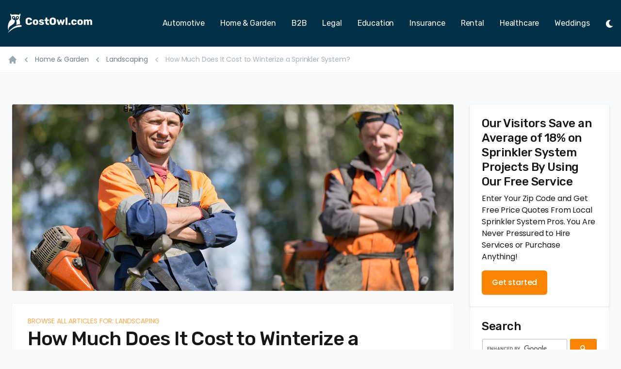

--- FILE ---
content_type: text/html; charset=UTF-8
request_url: https://www.costowl.com/home-improvement/landscaping/landscaping-winterize-sprinkler-system-cost/
body_size: 29760
content:
<!doctype html><html lang="en"><head><meta charset="UTF-8"><meta http-equiv="x-ua-compatible" content="ie=edge"><meta name="viewport" content="width=device-width,initial-scale=1"><title>Sprinkler System Winterize Prices: How Much Does It Cost to Winterize a Sprinkler System?</title><script async src="https://www.googletagmanager.com/gtag/js?id=AW-1051710290"></script><script>(function(w){
        var k="nudgify",n=w[k]||(w[k]={});
        n.uuid="9379e2c3-8e00-43ce-8ac5-61655a0a66dc";
        var d=document,s=d.createElement("script");
        s.src="https://pixel.nudgify.com/pixel.js";
        s.async=1;
        s.charset="utf-8";
        d.getElementsByTagName("head")[0].appendChild(s)
    })(window)</script><script type="text/javascript" src="https://platform-api.sharethis.com/js/sharethis.js#property=6536afcaa09aec0019f965a0&product=inline-share-buttons" async="async"></script><script>window.dataLayer = window.dataLayer || [];
  function gtag(){dataLayer.push(arguments);}
  gtag('js', new Date());

  gtag('config', 'AW-1051710290');</script><link rel="stylesheet" type="text/css" href="/assets/css/style.css"><link rel="preconnect" href="https://fonts.googleapis.com"><link rel="preconnect" href="https://fonts.gstatic.com" crossorigin><link href="https://fonts.googleapis.com/css2?family=Poppins:ital,wght@0,400;0,500;0,600;1,400&family=Rubik:wght@400;500&display=block" rel="stylesheet"><link rel="apple-touch-icon" sizes="180x180" href="/apple-touch-icon.png"><link rel="icon" type="image/png" sizes="32x32" href="/favicon-32x32.png"><link rel="icon" type="image/png" sizes="16x16" href="/favicon-16x16.png"><link rel="manifest" href="/site.webmanifest"><link rel="mask-icon" href="/safari-pinned-tab.svg" color="#5bbad5"><meta name="msapplication-TileColor" content="#023047"><meta name="theme-color" content="#ffffff"><meta name="description" content="Learn all about winterizing a sprinkler system costs. Read general irrigation system winterization prices, tips and get free sprinkler system estimates. CostOwl.com"><meta name="robots" content="index,follow"><script>// Check if there's any override. If so, let the markup know by setting an attribute on the <html> element
  const colorModeOverride = window.localStorage.getItem('color-mode')
  const hasColorModeOverride = typeof colorModeOverride === 'string'
  if (hasColorModeOverride) {
    document.documentElement.setAttribute('data-force-color-mode', colorModeOverride)
    document.documentElement.classList.add(colorModeOverride)
    document.documentElement.style.colorScheme = colorModeOverride
  }</script><script async src="https://www.googletagmanager.com/gtag/js?id=UA-32637004-10"></script><script>function gtag(){dataLayer.push(arguments)}window.dataLayer=window.dataLayer||[],gtag("js",new Date),gtag("config","UA-32637004-10");</script></head><body class="antialiased bg-gray-100 bg-opacity-30 text-gray-900 dark:bg-elephant-600 dark:text-gray-200 tracking-tight"><div class="flex flex-col min-h-screen overflow-hidden"><header id="header" class="fixed top-0 bg-elephant-500 dark:bg-elephant-800 border-b border-gray-100 dark:border-black w-full z-30 shadow-sm light"><div class="px-4 2xl:px-8"><div id="innerHeader" class="flex items-center justify-between h-24 transition-all ease-in duration-300"><div class="flex-grow mr-4"><a class="block" href="/" aria-label="CostOwl - How Much Does Something Cost? Find Out What Other People Are Paying - Estimates and Prices"><svg class="h-10 w-auto" viewBox="0 0 167 38" fill="none" xmlns="http://www.w3.org/2000/svg"><path fill-rule="evenodd" clip-rule="evenodd" d="M13.851 12.97c-1.592-.728-5.746-1.597-5.74-5.03a3.083 3.083 0 0 1 3.082-3.08c2.916 0 3.665 2.579 3.857 4.655 0 .008.316 2.26.271 3.391 0 0 .515-.878.477-3.474.008-.419.004-.912-.016-1.492-.061-1.7 1.378-3.08 3.08-3.08 1.702 0 3.016 1.38 3.08 3.08.104 2.713-3.952 5.025-5.582 5.03.763 2.804 1.307 6.402.265 9.225a22.978 22.978 0 0 1 7.053-1.301c1.024-4.695-.358-7.426-.907-9.04.714-1.538 1.671-3.932.837-6.133.28-.6.765-1.074 1.029-1.68.311-.722.482-1.556.357-2.34-.069-.437-.252-.912-.544-1.248-.255-.294-.715-.643-.984-.214-.17.27-.116.662-.241.94-.309.693-1.13 1.142-1.848 1.197-1.642.127-3.91-.862-6.132-.836-1.508.018-2.998.279-4.497.421-.449.043-.896.11-1.347.137-.873.054-2.509-.096-2.99-1C6.167.64 6.422-.02 5.7.405c-.554.327-.612 1.16-.637 1.732-.05 1.149.367 1.744 1.018 2.631.121.167.586.736.522.953-.523 1.81-.305 4.332.558 5.576-5.755 3.495-8.845 13.891-5.602 22.229l.014-.016c-1.978-12.025 13.283-9.702 12.28-20.54Z" fill="#FFF"/><path fill-rule="evenodd" clip-rule="evenodd" d="M11.323 6.46a1.481 1.481 0 0 0 0 2.96 1.48 1.48 0 0 0 0-2.96ZM18.894 9.42a1.48 1.48 0 1 0 0-2.961 1.48 1.48 0 0 0 0 2.961Z" fill="#FFF"/><path fill-rule="evenodd" clip-rule="evenodd" d="M26.203 25.573c1.785-1.16 1.022-2.986-1.259-3.065C12.138 22.066 3.184 33.435.89 36.618c-.301.418-.599.84-.89 1.27C15.99 23.274 23.449 27.36 26.203 25.572Z" fill="#FFF"/><path id="wordmark" class="transition-all duration-700 transform" d="M41.16 22.2c-1.907 0-3.407-.46-4.5-1.38-1.08-.92-1.653-2.267-1.72-4.04-.013-.36-.02-.947-.02-1.76 0-.827.007-1.427.02-1.8.067-1.733.647-3.067 1.74-4 1.107-.947 2.6-1.42 4.48-1.42 1.187 0 2.247.193 3.18.58.947.387 1.693.947 2.24 1.68.547.733.833 1.6.86 2.6a.38.38 0 0 1-.14.3c-.08.08-.18.12-.3.12h-2.84c-.187 0-.327-.033-.42-.1-.08-.08-.153-.22-.22-.42-.187-.653-.473-1.107-.86-1.36-.373-.267-.873-.4-1.5-.4-1.507 0-2.287.84-2.34 2.52a49.6 49.6 0 0 0-.02 1.66c0 .747.007 1.313.02 1.7.053 1.68.833 2.52 2.34 2.52.613 0 1.113-.133 1.5-.4.4-.267.687-.72.86-1.36.053-.2.127-.333.22-.4.093-.08.233-.12.42-.12H47c.12 0 .22.04.3.12.093.08.14.18.14.3-.027 1-.313 1.867-.86 2.6-.547.733-1.293 1.293-2.24 1.68-.933.387-1.993.58-3.18.58Zm13.101 0c-1.68 0-2.973-.387-3.88-1.16-.893-.787-1.38-1.9-1.46-3.34-.013-.173-.02-.473-.02-.9 0-.427.007-.727.02-.9.08-1.413.58-2.513 1.5-3.3.933-.8 2.213-1.2 3.84-1.2 1.627 0 2.9.4 3.82 1.2.933.787 1.44 1.887 1.52 3.3.027.347.04.647.04.9s-.013.553-.04.9c-.08 1.44-.573 2.553-1.48 3.34-.893.773-2.18 1.16-3.86 1.16Zm0-2.52c.547 0 .953-.167 1.22-.5.267-.347.42-.873.46-1.58.013-.133.02-.4.02-.8s-.007-.667-.02-.8c-.04-.693-.193-1.213-.46-1.56s-.673-.52-1.22-.52c-.547 0-.953.173-1.22.52-.267.347-.42.867-.46 1.56l-.02.8.02.8c.04.707.193 1.233.46 1.58.267.333.673.5 1.22.5Zm11.645 2.52c-1.093 0-2.006-.153-2.74-.46-.733-.307-1.28-.673-1.64-1.1-.346-.427-.52-.813-.52-1.16a.4.4 0 0 1 .14-.32.51.51 0 0 1 .34-.14h2.42c.08 0 .147.027.2.08.227.147.354.233.38.26.254.187.487.333.7.44.227.093.494.14.8.14.36 0 .654-.067.88-.2.24-.147.36-.347.36-.6a.704.704 0 0 0-.2-.52c-.12-.133-.36-.26-.72-.38-.346-.133-.88-.267-1.6-.4-2.306-.467-3.46-1.533-3.46-3.2 0-.547.174-1.067.52-1.56.36-.507.88-.913 1.56-1.22.694-.307 1.52-.46 2.48-.46.974 0 1.814.153 2.52.46.72.293 1.267.653 1.64 1.08.374.413.56.793.56 1.14a.44.44 0 0 1-.14.32.38.38 0 0 1-.3.14h-2.2a.438.438 0 0 1-.28-.08c-.16-.08-.32-.18-.48-.3-.24-.16-.453-.28-.64-.36-.173-.093-.4-.14-.68-.14-.333 0-.593.073-.78.22a.682.682 0 0 0-.28.56c0 .2.054.367.16.5.12.12.354.24.7.36.36.12.9.247 1.62.38 1.307.227 2.254.633 2.84 1.22.6.573.9 1.247.9 2.02 0 1-.446 1.8-1.34 2.4-.88.587-2.12.88-3.72.88ZM78.08 22c-2.826 0-4.24-1.327-4.24-3.98v-3.7h-1.58a.532.532 0 0 1-.36-.14.532.532 0 0 1-.14-.36V12.1c0-.147.047-.267.14-.36a.532.532 0 0 1 .36-.14h1.58V8.3c0-.147.047-.267.14-.36a.532.532 0 0 1 .36-.14h2.46c.147 0 .267.047.36.14.094.093.14.213.14.36v3.3h2.5c.147 0 .267.047.36.14.107.093.16.213.16.36v1.72a.457.457 0 0 1-.16.36.488.488 0 0 1-.36.14h-2.5v3.4c0 .467.087.82.26 1.06.174.24.454.36.84.36h1.58c.147 0 .267.053.36.16.094.093.14.213.14.36v1.84a.533.533 0 0 1-.14.36.488.488 0 0 1-.36.14h-1.9Zm10.033.2c-1.893 0-3.386-.46-4.48-1.38-1.093-.92-1.673-2.273-1.74-4.06a53.28 53.28 0 0 1-.02-1.72c0-.773.007-1.353.02-1.74.053-1.76.633-3.113 1.74-4.06 1.12-.96 2.614-1.44 4.48-1.44 1.853 0 3.334.48 4.44 1.44 1.12.947 1.707 2.3 1.76 4.06.027.773.04 1.353.04 1.74 0 .4-.013.973-.04 1.72-.067 1.787-.647 3.14-1.74 4.06-1.08.92-2.566 1.38-4.46 1.38Zm0-3c.694 0 1.247-.207 1.66-.62.413-.427.633-1.073.66-1.94.027-.773.04-1.327.04-1.66 0-.333-.013-.873-.04-1.62-.027-.867-.247-1.507-.66-1.92-.413-.427-.966-.64-1.66-.64-.707 0-1.266.213-1.68.64-.413.413-.633 1.053-.66 1.92-.013.373-.02.913-.02 1.62 0 .72.007 1.273.02 1.66.027.867.247 1.513.66 1.94.413.413.973.62 1.68.62ZM99.31 22c-.187 0-.333-.04-.44-.12a.954.954 0 0 1-.22-.38l-2.88-9.26-.04-.18a.4.4 0 0 1 .14-.32.44.44 0 0 1 .32-.14h2.18c.16 0 .293.047.4.14.107.08.173.173.2.28l1.64 5.54 1.74-5.5a.593.593 0 0 1 .2-.32.616.616 0 0 1 .42-.14h1.38c.173 0 .313.047.42.14.107.093.18.2.22.32l1.74 5.5 1.62-5.54c.04-.107.107-.2.2-.28a.586.586 0 0 1 .4-.14h2.18a.4.4 0 0 1 .32.14c.093.08.14.187.14.32a.76.76 0 0 1-.02.18l-2.9 9.26c-.093.333-.307.5-.64.5h-1.9c-.333 0-.56-.167-.68-.5l-1.78-5.32-1.8 5.32c-.093.333-.313.5-.66.5h-1.9Zm14.416 0a.56.56 0 0 1-.38-.14.489.489 0 0 1-.14-.36V8.3c0-.147.047-.267.14-.36a.56.56 0 0 1 .38-.14h2.5c.147 0 .267.047.36.14.094.093.14.213.14.36v13.2a.53.53 0 0 1-.14.36.486.486 0 0 1-.36.14h-2.5Zm5.701 0a.56.56 0 0 1-.38-.14.489.489 0 0 1-.14-.36v-2.64c0-.147.047-.267.14-.36a.52.52 0 0 1 .38-.16h2.64c.147 0 .267.053.36.16.094.093.14.213.14.36v2.64a.53.53 0 0 1-.14.36.486.486 0 0 1-.36.14h-2.64Zm10.084.2c-1.52 0-2.753-.4-3.7-1.2-.933-.813-1.433-1.94-1.5-3.38l-.02-.8.02-.82c.054-1.44.554-2.567 1.5-3.38.947-.813 2.18-1.22 3.7-1.22 1.16 0 2.134.207 2.92.62.787.413 1.374.907 1.76 1.48.387.56.594 1.073.62 1.54a.453.453 0 0 1-.14.38.556.556 0 0 1-.38.14h-2.68a.518.518 0 0 1-.34-.1.896.896 0 0 1-.22-.32c-.146-.373-.34-.647-.58-.82-.226-.173-.52-.26-.88-.26-1.026 0-1.56.68-1.6 2.04l-.02.76.02.66c.014.693.154 1.207.42 1.54.267.32.66.48 1.18.48.387 0 .687-.08.9-.24.227-.173.414-.453.56-.84a.896.896 0 0 1 .22-.32c.08-.067.194-.1.34-.1h2.68a.53.53 0 0 1 .36.14c.107.093.16.207.16.34 0 .413-.186.913-.56 1.5-.36.573-.94 1.08-1.74 1.52-.8.44-1.8.66-3 .66Zm12.016 0c-1.68 0-2.974-.387-3.88-1.16-.894-.787-1.38-1.9-1.46-3.34-.014-.173-.02-.473-.02-.9 0-.427.006-.727.02-.9.08-1.413.58-2.513 1.5-3.3.933-.8 2.213-1.2 3.84-1.2 1.626 0 2.9.4 3.82 1.2.933.787 1.44 1.887 1.52 3.3.026.347.04.647.04.9s-.014.553-.04.9c-.08 1.44-.574 2.553-1.48 3.34-.894.773-2.18 1.16-3.86 1.16Zm0-2.52c.546 0 .953-.167 1.22-.5.266-.347.42-.873.46-1.58.013-.133.02-.4.02-.8s-.007-.667-.02-.8c-.04-.693-.194-1.213-.46-1.56-.267-.347-.674-.52-1.22-.52-.547 0-.954.173-1.22.52-.267.347-.42.867-.46 1.56l-.02.8.02.8c.04.707.193 1.233.46 1.58.266.333.673.5 1.22.5Zm7.785 2.32a.534.534 0 0 1-.36-.14.534.534 0 0 1-.14-.36v-9.4c0-.147.047-.267.14-.36a.534.534 0 0 1 .36-.14h2.32c.147 0 .267.047.36.14.093.093.14.213.14.36v.68c.32-.387.733-.713 1.24-.98s1.08-.4 1.72-.4c1.467 0 2.473.573 3.02 1.72.32-.507.767-.92 1.34-1.24a3.716 3.716 0 0 1 1.84-.48c1.093 0 1.98.373 2.66 1.12.693.733 1.04 1.833 1.04 3.3v5.68a.534.534 0 0 1-.14.36.486.486 0 0 1-.36.14h-2.46a.558.558 0 0 1-.38-.14.489.489 0 0 1-.14-.36v-5.54c0-.613-.133-1.06-.4-1.34-.253-.293-.6-.44-1.04-.44-.413 0-.753.147-1.02.44-.253.28-.38.727-.38 1.34v5.54a.534.534 0 0 1-.14.36.486.486 0 0 1-.36.14h-2.46a.558.558 0 0 1-.38-.14.489.489 0 0 1-.14-.36v-5.54c0-.613-.133-1.06-.4-1.34-.267-.293-.613-.44-1.04-.44-.413 0-.753.147-1.02.44-.267.28-.4.72-.4 1.32v5.56a.534.534 0 0 1-.14.36.486.486 0 0 1-.36.14h-2.52Z" fill="#FFF"/></svg></a></div><nav class="hidden lg:flex lg:flex-grow"><ul class="flex flex-grow justify-end flex-wrap items-center font-serif font-normal lg:text-sm xl:text-base"><li><a class="text-white hover:text-blue-500 px-3 xl:px-4 py-2 flex items-center transition duration-150 ease-in-out" href="/automotive/">Automotive</a></li><li><a class="text-white hover:text-blue-500 px-3 xl:px-4 py-2 flex items-center transition duration-150 ease-in-out" href="/home-improvement/">Home &amp; Garden</a></li><li><a class="text-white hover:text-blue-500 px-3 xl:px-4 py-2 flex items-center transition duration-150 ease-in-out" href="/b2b/">B2B</a></li><li><a class="text-white hover:text-blue-500 px-3 xl:px-4 py-2 flex items-center transition duration-150 ease-in-out" href="/legal/">Legal</a></li><li><a class="text-white hover:text-blue-500 px-3 xl:px-4 py-2 flex items-center transition duration-150 ease-in-out" href="/education/">Education</a></li><li><a class="text-white hover:text-blue-500 px-3 xl:px-4 py-2 flex items-center transition duration-150 ease-in-out" href="/insurance/">Insurance</a></li><li><a class="text-white hover:text-blue-500 px-3 xl:px-4 py-2 flex items-center transition duration-150 ease-in-out" href="/rental/">Rental</a></li><li><a class="text-white hover:text-blue-500 px-3 xl:px-4 py-2 flex items-center transition duration-150 ease-in-out" href="/healthcare/">Healthcare</a></li><li><a class="text-white hover:text-blue-500 px-3 xl:px-4 py-2 flex items-center transition duration-150 ease-in-out" href="/weddings/">Weddings</a></li></ul></nav><div class="lg:hidden flex" x-data="{ expanded: false }"><button class="hamburger relative mt-0.5 w-6 h-6 text-white" :class="{ 'active': expanded }" @click.stop="expanded = !expanded" aria-controls="mobile-nav" :aria-expanded="expanded"><span class="sr-only">Menu</span> <svg aria-hidden="true" class="absolute w-full h-full top-0 fill-current transition duration-150 ease-in-out" :class="{ 'opacity-0': expanded }" xmlns="http://www.w3.org/2000/svg" viewBox="0 0 448 512"><path fill="currentColor" d="M16 132h416c8.837 0 16-7.163 16-16V76c0-8.837-7.163-16-16-16H16C7.163 60 0 67.163 0 76v40c0 8.837 7.163 16 16 16zm0 160h416c8.837 0 16-7.163 16-16v-40c0-8.837-7.163-16-16-16H16c-8.837 0-16 7.163-16 16v40c0 8.837 7.163 16 16 16zm0 160h416c8.837 0 16-7.163 16-16v-40c0-8.837-7.163-16-16-16H16c-8.837 0-16 7.163-16 16v40c0 8.837 7.163 16 16 16z"/></svg> <svg aria-hidden="true" class="absolute w-full h-full top-0 fill-current transition duration-150 ease-in-out opacity-0" :class="{ 'opacity-0': !expanded }" xmlns="http://www.w3.org/2000/svg" viewBox="0 0 320 512"><path fill="currentColor" d="m207.6 256 107.72-107.72c6.23-6.23 6.23-16.34 0-22.58l-25.03-25.03c-6.23-6.23-16.34-6.23-22.58 0L160 208.4 52.28 100.68c-6.23-6.23-16.34-6.23-22.58 0L4.68 125.7c-6.23 6.23-6.23 16.34 0 22.58L112.4 256 4.68 363.72c-6.23 6.23-6.23 16.34 0 22.58l25.03 25.03c6.23 6.23 16.34 6.23 22.58 0L160 303.6l107.72 107.72c6.23 6.23 16.34 6.23 22.58 0l25.03-25.03c6.23-6.23 6.23-16.34 0-22.58L207.6 256z"/></svg></button><nav id="mobile-nav" class="absolute top-full z-20 left-0 w-full px-4 overflow-hidden transition-all duration-300 ease-in-out" x-ref="mobileNav" :style="expanded ? 'max-height: ' + $refs.mobileNav.scrollHeight + 'px; opacity: 1' : 'max-height: 0; opacity: .8'" @click.away="expanded = false" @keydown.escape.window="expanded = false" x-cloak><ul class="px-4 py-2 bg-light dark:bg-blue-900 border border-taupe-200 dark:border-elephant-800 font-serif"><li><a class="flex py-2 text-taupe-600 hover:text-zest-500 dark:text-blue-200 dark:hover:text-blue-100" href="/automotive/">Automotive</a></li><li><a class="flex py-2 text-taupe-600 hover:text-zest-500 dark:text-blue-200 dark:hover:text-blue-100" href="/home-improvement/">Home &amp; Garden</a></li><li><a class="flex py-2 text-taupe-600 hover:text-zest-500 dark:text-blue-200 dark:hover:text-blue-100" href="/b2b/">B2B</a></li><li><a class="flex py-2 text-taupe-600 hover:text-zest-500 dark:text-blue-200 dark:hover:text-blue-100" href="/legal/">Legal</a></li><li><a class="flex py-2 text-taupe-600 hover:text-zest-500 dark:text-blue-200 dark:hover:text-blue-100" href="/education/">Education</a></li><li><a class="flex py-2 text-taupe-600 hover:text-zest-500 dark:text-blue-200 dark:hover:text-blue-100" href="/insurance/">Insurance</a></li><li><a class="flex py-2 text-taupe-600 hover:text-zest-500 dark:text-blue-200 dark:hover:text-blue-100" href="/rental/">Rental</a></li><li><a class="flex py-2 text-taupe-600 hover:text-zest-500 dark:text-blue-200 dark:hover:text-blue-100" href="/healthcare/">Healthcare</a></li><li><a class="flex py-2 text-taupe-600 hover:text-zest-500 dark:text-blue-200 dark:hover:text-blue-100" href="/weddings/">Weddings</a></li></ul></nav></div><div class="flex items-center pl-4"><input type="checkbox" id="toggle-darkmode"> <label for="toggle-darkmode"><span>Toggle Light/Dark Mode</span></label></div></div></div></header><main class="flex-grow pt-24"><nav class="p-4 bg-white border-b rounded-sm border-gray-100 dark:bg-elephant-700 dark:border-black md:block 2xl:px-8" aria-label="Breadcrumb"><ol role="list" class="flex flex-wrap items-center"><li><div class="hidden md:flex md:mr-2"><a href="/" class="text-gray-400 hover:text-gray-500 dark:text-blue-400"><svg class="flex-shrink-0 h-5 w-5" xmlns="http://www.w3.org/2000/svg" viewBox="0 0 20 20" fill="currentColor" aria-hidden="true"><path d="M10.707 2.293a1 1 0 00-1.414 0l-7 7a1 1 0 001.414 1.414L4 10.414V17a1 1 0 001 1h2a1 1 0 001-1v-2a1 1 0 011-1h2a1 1 0 011 1v2a1 1 0 001 1h2a1 1 0 001-1v-6.586l.293.293a1 1 0 001.414-1.414l-7-7z"/></svg> <span class="sr-only">Home</span></a></div></li><li><div class="flex items-center"><svg class="mr-1 md:mr-2 flex-shrink-0 h-5 w-5 text-gray-400 rotate-180" xmlns="http://www.w3.org/2000/svg" viewBox="0 0 20 20" fill="currentColor" aria-hidden="true"><path fill-rule="evenodd" d="M7.293 14.707a1 1 0 010-1.414L10.586 10 7.293 6.707a1 1 0 011.414-1.414l4 4a1 1 0 010 1.414l-4 4a1 1 0 01-1.414 0z" clip-rule="evenodd"/></svg> <a href="/home-improvement/" class="mr-1 md:mr-2 text-sm text-gray-500 hover:text-gray-700 dark:text-blue-400">Home &amp; Garden</a></div></li><li><div class="flex items-center"><svg class="mr-1 md:mr-2 flex-shrink-0 h-5 w-5 text-gray-400 rotate-180" xmlns="http://www.w3.org/2000/svg" viewBox="0 0 20 20" fill="currentColor" aria-hidden="true"><path fill-rule="evenodd" d="M7.293 14.707a1 1 0 010-1.414L10.586 10 7.293 6.707a1 1 0 011.414-1.414l4 4a1 1 0 010 1.414l-4 4a1 1 0 01-1.414 0z" clip-rule="evenodd"/></svg> <a href="/home-improvement/landscaping/" class="mr-1 md:mr-2 text-sm text-gray-500 hover:text-gray-700 dark:text-blue-400">Landscaping</a></div></li><li class="hidden md:block"><div class="flex items-center"><svg class="mr-1 md:mr-2 flex-shrink-0 h-5 w-5 text-gray-400/60 rotate-180" xmlns="http://www.w3.org/2000/svg" viewBox="0 0 20 20" fill="currentColor" aria-hidden="true"><path fill-rule="evenodd" d="M7.293 14.707a1 1 0 010-1.414L10.586 10 7.293 6.707a1 1 0 011.414-1.414l4 4a1 1 0 010 1.414l-4 4a1 1 0 01-1.414 0z" clip-rule="evenodd"/></svg> <a href="/home-improvement/landscaping/landscaping-winterize-sprinkler-system-cost/" class="mr-1 md:mr-2 text-sm text-gray-500/60 hover:text-gray-700 dark:text-blue-400/60" aria-current="page">How Much Does It Cost to Winterize a Sprinkler System?</a></div></li></ol></nav><div class="relative max-w-7xl mx-auto px-4 py-12 sm:px-6 md:pt-16 md:pb-20"><div class="flex flex-col md:flex-row"><div class="mb-6 md:flex-auto md:mr-8"><header class="mb-6 border border-gray-100 dark:border-elephant-900 rounded overflow-hidden"><img class="h-48 md:h-96 w-full object-cover" src="/assets/images/heroes/landscaping-hero.jpg" alt=""></header><article class="py-6 px-4 md:px-8 bg-white dark:bg-elephant-700 border border-b-2 border-gray-100 dark:border-elephant-900 rounded"><div class="mx-auto max-w-none"><a href="/home-improvement/landscaping/" class="text-sm uppercase leading-none !text-gold-500/70 hover:text-gold-600 transition duration-150">Browse all articles for: Landscaping</a><h1 class="h2">How Much Does It Cost to Winterize a Sprinkler System?</h1><div class="text-sm text-gray-900/60"><p>Last Updated: January 19, 2022</p></div><div style="margin-top: .5rem;" class="mt-12 prose sm:prose lg:prose-lg dark:prose-dark"></div><aside class="max-w-prose my-12 px-4 sm:px-6 relative py-12 md:py-16 text-lg border-t border-b border-gray-800"><div class="text-center"><h2 class="text-3xl mb-4">Our Visitors Save an Average of 18% on Sprinkler System Projects By Using Our Free Service</h2><p class="text-xl text-gray-400 mb-8">Enter Your Zip Code and Get Free Price Quotes From Local Sprinkler System Pros. You Are Never Pressured to Hire Services or Purchase Anything!</p><div class="inline-flex rounded-md shadow"><a href="https://match.angi.com/dmtm/27344928?m=karenlawesredir" rel="sponsored" class="inline-flex items-center justify-center px-5 py-3 border border-transparent text-base font-medium rounded-md !text-white bg-gold-500 hover:bg-gold-600 transition duration-150">Get Started Now</a></div></div></aside><div class="prose sm:prose lg:prose-lg dark:prose-dark"><p><strong>On This Page</strong></p><nav class="table-of-contents"><ol><li><a href="#sprinkler-winterizing-considerations">Sprinkler Winterizing Considerations</a></li><li><a href="#timeframe">Timeframe</a></li><li><a href="#diy-options">DIY Options</a></li><li><a href="#sprinkler-system-winterization-average-costs">Sprinkler System Winterization Average Costs</a></li><li><a href="#use-our-free-service-and-find-sprinkler-system-winterization-companies-near-you">Use Our Free Service and Find Sprinkler System Winterization Companies Near You</a></li></ol></nav><p>Winterizing a sprinkler system is a form of preventative maintenance. During the winter months, water that isn't blown out of a lawn irrigation system with compressed air can freeze and damage plumbing, valves, and sprinkler heads. Hiring a professional to winterize a sprinkler system is relatively low-cost, but you can also purchase or rent an air compressor and do the job yourself.</p><h2 id="sprinkler-winterizing-considerations" tabindex="-1">Sprinkler Winterizing Considerations <a class="direct-link" href="#sprinkler-winterizing-considerations">#</a></h2><p>Winterizing sprinklers is pretty straightforward, but there are still a few points to keep in mind before contracting the work out or tackling it on your own.</p><h2 id="timeframe" tabindex="-1">Timeframe <a class="direct-link" href="#timeframe">#</a></h2><p>A sprinkler system should be winterized before freezing temperatures hit. Depending on the local climate, this typically means sometime during the fall. Underground system components are protected until the ground freezes but aboveground components (such as the backflow preventer and blowout port) can be damaged by a single freeze.</p><h2 id="diy-options" tabindex="-1">DIY Options <a class="direct-link" href="#diy-options">#</a></h2><p>Your sprinkler system should have been installed in such a way that blowing the excess water out is a simple procedure. It's critical, that you have the right equipment, at least if you plan on doing the job the same way a pro would (using an air compressor). The small air compressor you may have lying around the house probably isn't powerful enough to blow out an irrigation system. For that, you'll need a compressor capable of 25 cfm (cubic feet per minute). Or, if blowing out a single zone at a time, a 10-12 cfm compressor should be sufficient. Rent a compressor from a local tool rental center.</p><p>A second but riskier winterizing option is to use drain valves (assuming that these are installed in your system; if they're not, adding them is possible). Manual drain valves must be opened by the homeowner, while automatic drain valves are designed to self-drain whenever there is no system pressure.</p><p>The risk of using drain valves is that water may not drain completely from the system. Any water that remains could freeze and cause costly system damage. To be on</p><p>the safe side, it's recommended to hire a pro or rent/purchase an air compressor and blow out the system like the pros do.</p><p>For resources on how to winterize a sprinkler system, check out the following websites:</p><ul><li><a href="https://www.familyhandyman.com/landscaping/how-to-winterize-a-sprinkler-system/view-all">The Family Handyman</a></li><li><a href="https://www.rainbird.com/documents/turf/ASC_Fall00.pdf">Rain Bird</a></li><li><a href="https://www.hometips.com/diy-how-to/sprinkler-system-winterize.html">HomeTips</a></li></ul><h2 id="sprinkler-system-winterization-average-costs" tabindex="-1">Sprinkler System Winterization Average Costs <a class="direct-link" href="#sprinkler-system-winterization-average-costs">#</a></h2><ul><li>Hiring a professional to winterize a sprinkler system typically costs <strong>$50 to $150</strong> depending on the system size and local rates.</li><li>Air compressor rental runs approximately <strong>$30 to $60</strong> per day. A half-day rental, which should be sufficiently long for the job, is slightly cheaper.</li><li>10 cfm air compressors start at around <strong>$1,000</strong>, certainly not cheap, but costs can be recouped over time.</li></ul><h2 id="use-our-free-service-and-find-sprinkler-system-winterization-companies-near-you" tabindex="-1">Use Our Free Service and Find Sprinkler System Winterization Companies Near You <a class="direct-link" href="#use-our-free-service-and-find-sprinkler-system-winterization-companies-near-you">#</a></h2></div><aside class="max-w-prose my-12 px-4 sm:px-6 relative py-12 md:py-16 text-lg border-t border-b border-gray-800"><div class="text-center"><h2 class="text-3xl mb-4">Our Visitors Save an Average of 18% on Sprinkler System Projects By Using Our Free Service</h2><p class="text-xl text-gray-400 mb-8">Enter Your Zip Code and Get Free Price Quotes From Local Sprinkler System Pros. You Are Never Pressured to Hire Services or Purchase Anything!</p><div class="inline-flex rounded-md shadow"><a href="https://match.angi.com/dmtm/27344928?m=karenlawesredir" rel="sponsored" class="inline-flex items-center justify-center px-5 py-3 border border-transparent text-base font-medium rounded-md !text-white bg-gold-500 hover:bg-gold-600 transition duration-150">Get Started Now</a></div></div></aside><div class="prose sm:prose lg:prose-lg dark:prose-dark"></div></div></article></div><aside class="md:w-72 md:mb-0 md:flex-shrink-0"><div class="flex flex-col gap-6"><div class="p-6 rounded bg-white dark:bg-blue-800 border border-gray-100 dark:border-elephant-900 shadow-md"><h2 class="mb-2">Our Visitors Save an Average of 18% on Sprinkler System Projects By Using Our Free Service</h2><p class="mb-4 text-base">Enter Your Zip Code and Get Free Price Quotes From Local Sprinkler System Pros. You Are Never Pressured to Hire Services or Purchase Anything!</p><div class="inline-flex rounded-md shadow"><a href="https://match.angi.com/dmtm/27344928?m=karenlawesredir" rel="sponsored" class="inline-flex items-center justify-center px-5 py-3 border border-transparent text-base font-medium rounded-md text-white bg-gold-500 hover:bg-gold-600 transition duration-150">Get started</a></div></div><style>.gsc-control-cse {padding: 0}</style><div class="p-6 bg-white dark:bg-elephant-800 border border-gray-100 dark:border-elephant-900 rounded"><h2 class="mb-2">Search</h2><style>.gsc-control-cse{padding:0;background-color:transparent;border-color:transparent}.gsc-input-box{border-radius:2px;margin-top:2px}.gsib_a{padding:7px 9px 6px 9px}.gsc-search-button-v2{padding:12px 20px}table.gsc-search-box td.gsc-input{padding-right:.25rem}</style><script async src="https://cse.google.com/cse.js?cx=008790025801468740041:hckkz7voycu"></script><div class="gcse-search"></div></div><div class="p-6 bg-white dark:bg-elephant-800 border border-gray-100 dark:border-elephant-900 rounded"><script async src="https://pagead2.googlesyndication.com/pagead/js/adsbygoogle.js"></script><ins class="adsbygoogle" style="display:block" data-ad-client="ca-pub-9032366412947614" data-ad-slot="8387512404" data-ad-format="auto" data-full-width-responsive="true"></ins><script>(adsbygoogle = window.adsbygoogle || []).push({})</script></div><section class="flex flex-col rounded border border-gray-100 dark:border-elephant-900 overflow-hidden hidden"><div class="flex-1 p-6 flex flex-col justify-between bg-white dark:bg-elephant-800"><div class="flex-1"><p class="text-sm font-medium text-gold-600"><a href="#" class="hover:underline">Landscaping</a></p><a href="#" class="block mt-2"><h3 class="text-xl">Access Control</h3><p class="mt-1 text-base dark:text-elephant-400"></p></a></div></div><div class="flex-1 p-6 flex flex-col justify-between bg-white dark:bg-elephant-800"><div class="flex-1"><p class="text-sm font-medium text-gold-600"><a href="#" class="hover:underline">Landscaping</a></p><a href="#" class="block mt-2"><h3 class="text-xl">Access Control Gate Prices: How to Save on Installation and Maintenance</h3><p class="mt-1 text-base dark:text-elephant-400">Looking for the best prices on access control gates? Our comprehensive guide breaks down the costs and options for your business.</p></a></div></div></section><div class="hidden md:flex p-4 rounded bg-white dark:bg-elephant-800 border border-gray-100 dark:border-elephant-900 border-b-2"><a href="https://match.angi.com/dmtm/27344928?m=karenlawesredir" rel="sponsored" class="w-full flex items-center justify-center px-5 py-3 border border-transparent text-base font-medium rounded-md text-white bg-gold-500 hover:bg-gold-600 transition duration-150">Get Free Quotes</a></div></div></aside></div></div><section class="max-w-7xl mx-auto px-4 sm:px-6 -mb-8"><div class="relative bg-blue-600 dark:bg-blue-800 rounded py-10 px-8 md:py-16 md:px-12"><div class="absolute right-0 top-0 -ml-40 pointer-events-none" aria-hidden="true"><svg width="238" height="110" fill="none" xmlns="http://www.w3.org/2000/svg"><defs><linearGradient id="illustration-04" x1="369.483" y1="-84.633" x2="139.954" y2="-199.798" gradientUnits="userSpaceOnUse"><stop stop-color="#fff" stop-opacity=".01"/><stop offset="1" stop-color="#fff" stop-opacity=".24"/></linearGradient></defs><path fill-rule="evenodd" clip-rule="evenodd" d="M189.135 89.198c3.624 9.678 7.039 18.799 15.713 18.187 7.885-.548 19.733-2.523 33.152-5.256v2.04c-13.345 2.709-25.125 4.663-33.013 5.211-.331.023-.657.034-.975.034-9.441 0-13.176-9.972-16.792-19.627-3.571-9.536-6.946-18.545-15.389-16.96-13.086 2.455-24.348 3.539-37.385 4.794l-.024.002c-8.07.776-17.217 1.657-27.841 2.98-4.629.58-8.116 1.595-10.919 2.411l-.016.005c-6.68 1.947-10.032 2.924-14.897-6.267-3.62-6.842-8.541-7.827-14.24-8.967h-.001c-4.793-.959-10.225-2.046-15.65-6.76C40.64 52.141 15.48 20.345.66 0H3.13c14.82 20.254 39.089 50.863 49.042 59.515 5.023 4.367 9.956 5.354 14.73 6.31 5.94 1.187 11.552 2.31 15.616 9.991 3.443 6.51 5.39 7.141 9.773 6.057-3.311.19-5.726-1.455-8.768-7.374-3.533-6.876-8.064-7.803-13.8-8.976-4.642-.949-9.902-2.025-15.275-6.679C43.995 49.797 18.704 19.375 4.057 0h2.506C21.226 19.288 45.58 48.524 55.755 57.333c4.977 4.309 9.748 5.285 14.363 6.23l.005.001c5.763 1.178 11.206 2.292 15.178 10.021 3.255 6.333 5.085 6.977 9.146 5.928-3.035.107-5.304-1.569-8.148-7.27-3.45-6.913-7.822-7.829-13.359-8.988-4.49-.939-9.58-2.004-14.902-6.593C47.268 47.376 21.798 18.312 7.406 0h2.572c14.477 18.232 39.16 46.348 49.366 55.147 4.93 4.252 9.544 5.217 14.005 6.15h.002c5.583 1.17 10.856 2.273 14.737 10.053 1.853 3.713 3.336 5.515 4.959 6.027.993.312 2.15.164 3.558-.212-2.77.013-4.89-1.707-7.534-7.175-3.363-6.95-7.578-7.854-12.914-8.998h-.003c-4.34-.93-9.259-1.984-14.528-6.509C50.465 44.901 24.695 17.086 10.69 0h2.583C27.39 17.058 52.088 43.659 62.93 52.965c4.883 4.194 9.337 5.148 13.644 6.07l.002.001c5.404 1.158 10.508 2.253 14.297 10.083 1.74 3.6 3.195 5.421 4.712 5.906 1.453.463 3.288-.17 5.829-1.05l.005-.002c2.872-.995 6.804-2.356 12.263-2.776 10.687-.813 19.576-.84 28.174-.867 8.671-.027 16.548-.055 24.765-.913-6.672.214-13.232-.169-20.311-.59-8.482-.504-17.257-1.025-27.637-.582-5.471.237-9.134 1.68-12.076 2.838-5.4 2.127-8.165 2.774-11.971-5.607-3.193-7.03-7.09-7.908-12.025-9.019-4.044-.91-8.628-1.944-13.791-6.34C56.639 39.755 30.287 15.234 16.926 0h2.688c13.353 14.888 38.3 38.212 50.492 48.595 4.787 4.075 9.115 5.051 12.933 5.911 5.26 1.184 9.802 2.207 13.407 10.142 3.19 7.023 4.631 6.458 9.418 4.574l.002-.001c2.919-1.149 6.915-2.722 12.72-2.974 10.488-.448 19.311.076 27.841.583 9.399.56 17.871 1.054 26.886.14-7.662.148-15.028-.743-22.644-1.672l-.129-.016c-8.337-1.017-16.965-2.07-27.032-1.98-5.676.051-9.475 1.759-12.25 3.006h-.001l-.009.004c-2.405 1.081-4.305 1.935-6.216 1.186-1.747-.684-3.2-2.637-4.855-6.53-3.024-7.113-6.422-7.922-11.125-9.04-3.568-.849-8.01-1.906-13.06-6.172-3.452-2.915-8.08-6.644-12.982-10.59C49.18 24.025 32.319 10.441 23.107.347A22.509 22.509 0 0121.788 0h7.364c-.172.105-.354.2-.546.282C36.59 8.69 50.299 18.877 62.563 27.985l.026.02c6.966 5.173 13.544 10.06 18.276 14.038 4.635 3.899 8.487 4.842 11.885 5.674 4.679 1.145 8.721 2.134 12.048 10.233 1.33 3.238 2.466 4.944 3.575 5.37 1.047.398 2.446-.272 4.385-1.203l.004-.002c2.896-1.39 6.848-3.288 12.92-3.288h.127l.131.001c10.128.096 18.8 1.427 27.186 2.715 10.143 1.558 19.227 2.942 29.116 1.933-8.585.026-16.703-1.72-25.117-3.543l-.012-.002c-8.19-1.775-16.659-3.61-26.357-4.05-5.874-.272-9.581 1.763-12.297 3.253l-.032.018c-2.1 1.152-3.756 2.06-5.499 1.424-1.642-.604-2.926-2.45-4.427-6.376-2.775-7.256-5.555-7.979-9.764-9.074h-.002c-3.165-.824-7.103-1.85-11.977-5.914-5.877-4.9-14.04-9.772-22.683-14.929-11.904-7.1-24.212-14.445-31.192-22.409A21.936 21.936 0 0131.402 0h2.51c.151.181.309.366.475.555a41.174 41.174 0 002.058 2.161A19.713 19.713 0 0134.51 0h2.345a21.721 21.721 0 001.719 2.138 36.154 36.154 0 001.535 1.586C39.087 2.47 38.283 1.231 37.663 0h2.283c.712 1.228 1.636 2.464 2.812 3.727.39.418.797.826 1.214 1.228A24.14 24.14 0 0140.872 0h2.188c.968 1.84 2.244 3.608 3.885 5.318a26.373 26.373 0 00.912.893A31.463 31.463 0 0144.03 0h2.22c1.672 3.3 3.549 5.556 4.882 6.906 6.749 6.832 16.135 9.186 26.072 11.678l.006.002c8.887 2.228 18.076 4.533 25.178 10.355 4.299 3.524 7.382 4.447 9.858 5.188 4.261 1.276 6.609 2.32 9.26 10.426 1.233 3.767 2.108 4.761 2.625 4.931.593.191 1.683-.578 2.941-1.475l.015-.011c2.699-1.925 6.77-4.828 13.572-4 9.344 1.131 17.646 3.986 25.674 6.748 13.142 4.52 25.555 8.787 40.152 4.348 9.929-3.023 20.193-.49 30.12 1.96l.012.003 1.382.34v2.06l-1.87-.46c-5.67-1.4-11.163-2.755-16.554-3.17 4.327.818 8.598 2.19 12.803 3.545 1.856.599 3.731 1.203 5.621 1.764v2.086c-2.099-.612-4.175-1.282-6.23-1.944l-.004-.002c-5.464-1.762-10.75-3.457-16.03-4.018 4.349 1.003 8.58 2.716 12.741 4.405 3.116 1.265 6.281 2.55 9.523 3.555v2.094c-3.516-1.053-6.922-2.435-10.272-3.795h-.003c-5.35-2.173-10.514-4.267-15.793-4.936 4.45 1.177 8.694 3.283 12.864 5.358l.173.087c4.197 2.09 8.485 4.224 13.031 5.441v2.056c-4.973-1.253-9.583-3.547-14.093-5.792h-.002c-5.186-2.582-10.186-5.06-15.439-5.842 4.499 1.353 8.69 3.858 12.803 6.321h.001c5.244 3.141 10.636 6.37 16.73 7.339v2.027c-6.578-.956-12.241-4.346-17.75-7.644l-.009-.006c-7.325-4.387-14.258-8.518-22.642-6.536 6.503.685 11.778 5.075 16.916 9.363l.083.07c5.881 4.91 11.941 9.968 20.03 9.724 1.069-.031 2.194-.083 3.372-.155v2.003c-1.156.07-2.261.12-3.313.151-.207.006-.414.01-.618.01-8.534 0-14.783-5.216-20.833-10.265l-.002-.002c-4.717-3.938-9.252-7.703-14.586-8.719 4.734 1.825 8.707 5.677 12.594 9.458l.042.041c5.622 5.471 11.424 11.116 19.623 10.832 2.143-.074 4.52-.233 7.093-.469v1.986c-2.612.248-4.968.411-7.025.482-.227.008-.453.012-.677.012-8.683 0-14.662-5.817-20.449-11.449l-.002-.002c-6.138-5.97-11.934-11.607-20.396-9.544a6.362 6.362 0 01-.264.06c6.645.94 11.198 6.85 15.624 12.615l.018.024c5.046 6.575 10.262 13.37 18.631 12.993 4.052-.18 8.987-.683 14.54-1.438v2.016c-5.51.744-10.413 1.24-14.45 1.42-.262.012-.521.018-.777.018-8.945 0-14.331-7.017-19.546-13.811l-.003-.004-.006-.007c-5.346-6.966-10.397-13.547-18.803-11.626-.132.03-.261.057-.391.084l-.311.066c6.794 1.085 10.839 8.053 14.767 14.848 4.641 8.027 9.03 15.614 17.534 15.145 5.726-.312 13.322-1.305 21.986-2.76v2.023c-8.612 1.44-16.166 2.423-21.877 2.734-.291.016-.58.024-.862.024-9.167 0-13.914-8.21-18.51-16.16l-.003-.005c-3.706-6.412-7.25-12.526-12.858-13.763 5.122 2.473 8.33 8.832 11.453 15.061 4.311 8.593 8.385 16.71 16.95 16.2 6.486-.386 15.461-1.675 25.707-3.53v2.028c-10.185 1.837-19.111 3.112-25.587 3.498-.305.018-.607.028-.902.028-9.266.001-13.681-8.802-17.955-17.325l-.001-.003-.007-.012c-3.481-6.943-6.805-13.57-12.502-14.813 5.221 2.575 8.235 9.477 11.168 16.232 3.976 9.158 7.731 17.803 16.357 17.251 7.205-.465 17.596-2.081 29.429-4.364v2.035c-11.765 2.261-22.099 3.86-29.3 4.325a14.29 14.29 0 01-.939.031c-9.357 0-13.434-9.39-17.382-18.48v-.002c-3.236-7.452-6.334-14.556-12.065-15.862 5.271 2.704 8.063 10.121 10.779 17.372l.042.114zm-85.541-10.165a58.657 58.657 0 012.739-.415c4.4-.548 8.533-1.017 12.453-1.437-3.127.273-6.375.582-9.789.953-2.012.221-3.792.54-5.403.9zm20.806-4.32c-4.073.225-8.35.52-12.983.95a43.406 43.406 0 00-5.73.921 51.813 51.813 0 013.094-.438 494.47 494.47 0 0115.619-1.434zm5.224-2.265c-4.911.104-10.092.31-15.791.743a38.9 38.9 0 00-5.905.912 46.087 46.087 0 013.305-.433c6.728-.622 12.731-.974 18.391-1.222zm-3.703-11.62h-.235c-2.341 0-4.335.317-6.08.772a28.976 28.976 0 013.885-.298c10.241-.069 18.981.981 27.421 2.011.905.11 1.799.22 2.689.326l-.39-.06-.388-.059-.01-.001c-8.314-1.277-16.911-2.597-26.892-2.69zm-64.55-31.237C48.6 20.107 34.27 9.46 26.29.733a2.244 2.244 0 01-.083.002c9.365 9.76 25.058 22.401 38.058 32.872l.08.065c5.089 4.1 9.486 7.641 12.938 10.556 4.686 3.96 8.696 4.913 12.232 5.754 4.874 1.16 9.083 2.161 12.502 10.203 1.388 3.262 2.577 4.994 3.744 5.451.701.275 1.542.12 2.573-.259a3.898 3.898 0 01-.677-.19c-1.704-.655-3.113-2.592-4.708-6.477-2.942-7.158-6.185-7.952-10.673-9.05-3.433-.84-7.704-1.887-12.698-6.087-4.691-3.944-11.256-8.82-18.207-13.982zm97.895 28.533c-8.129-2.019-16.534-4.106-26.095-4.718-2.483-.159-4.567.13-6.353.632 1.228-.155 2.562-.222 4.028-.155 9.866.449 18.418 2.301 26.688 4.092l.014.003c2.655.575 5.278 1.14 7.894 1.646a444.507 444.507 0 01-6.176-1.5zm-68.92-21.098c-6.198-5.129-14.641-9.493-23.581-14.113-2.88-1.488-5.781-2.989-8.626-4.529a942.257 942.257 0 006.96 4.182c8.713 5.198 16.942 10.108 22.94 15.11 4.528 3.777 8.07 4.699 11.196 5.513l.006.001c4.462 1.161 7.985 2.078 11.128 10.295 1.204 3.147 2.266 4.852 3.249 5.213.551.204 1.244.014 2.105-.387-.023-.007-.046-.012-.069-.016-.028-.006-.056-.012-.084-.022-1.603-.574-2.847-2.408-4.293-6.33-2.69-7.301-5.32-8.008-9.3-9.076h-.002c-3.037-.816-6.815-1.83-11.628-5.84zm71.064 19.28c-8.064-2.259-16.403-4.595-25.821-5.373-2.502-.208-4.592.076-6.377.594a21.799 21.799 0 014.086-.117c9.74.623 18.236 2.733 26.45 4.773 3.145.781 6.247 1.55 9.344 2.211-2.548-.652-5.101-1.365-7.682-2.088zM69.811 21.884l-.008-.004a654.364 654.364 0 01-4.285-1.864l2.165 1.12.012.007c8.636 4.464 17.565 9.079 23.93 14.345 4.477 3.731 7.872 4.642 10.869 5.446h.001c4.252 1.142 7.611 2.044 10.659 10.317 1.152 3.126 2.163 4.807 3.09 5.14.503.18 1.149-.019 1.955-.424-1.556-.55-2.758-2.373-4.144-6.28-2.61-7.36-4.958-8.013-8.848-9.094-2.905-.807-6.52-1.812-11.267-5.747-6.443-5.316-15.434-9.203-24.129-12.962zm70.608 24.101c-2.506-.303-4.579-.04-6.337.5a19.188 19.188 0 014.124-.013c9.477.963 17.845 3.573 25.938 6.098 3.996 1.246 7.925 2.47 11.867 3.448-3.43-1.01-6.853-2.184-10.327-3.379l-.018-.006c-7.926-2.725-16.12-5.543-25.247-6.648zm23.123 8.492c-7.996-2.494-16.264-5.073-25.539-6.016-2.495-.253-4.572.02-6.342.544a20.477 20.477 0 014.092-.066c9.602.794 18.029 3.154 26.178 5.436l.019.005c3.56.997 7.067 1.974 10.576 2.79-2.98-.825-5.959-1.749-8.978-2.69l-.006-.003zm-90.373-33.35l-.014-.006-.36-.123c8.124 3.527 16.306 7.263 22.419 12.307 4.42 3.663 7.665 4.565 10.53 5.361 4.044 1.124 7.239 2.012 10.196 10.352 1.101 3.106 2.061 4.764 2.932 5.068.459.158 1.079-.06 1.832-.468-1.453-.583-2.587-2.39-3.874-6.185-2.542-7.417-4.622-8.018-8.397-9.108l-.009-.003c-2.771-.801-6.221-1.8-10.894-5.653-6.623-5.444-15.64-8.544-24.36-11.543zm45.555 25.661c1.032 3.048 1.963 4.73 2.768 5.003.417.145 1.012-.097 1.744-.529-1.355-.615-2.427-2.41-3.629-6.085-2.45-7.49-4.398-8.073-7.931-9.131h-.002c-2.648-.793-5.944-1.78-10.552-5.558-6.026-4.94-13.81-7.262-21.575-9.25 6.993 2.523 13.83 5.43 19.253 9.888 4.361 3.594 7.591 4.527 10.187 5.277h.002c3.978 1.15 6.853 1.981 9.735 10.385z" fill="url(#illustration-04)"/></svg></div><div class="relative flex flex-col lg:flex-row justify-between items-center"><div class="mb-6 lg:mr-16 lg:mb-0 text-center lg:text-left lg:w-1/2"><h3 class="h3 text-white mb-2">Our Visitors Save an Average of 18% on Sprinkler System Projects By Using Our Free Service</h3><p class="text-white text-md md:text-lg">Enter Your Zip Code and Get Free Price Quotes From Local Sprinkler System Pros. You Are Never Pressured to Hire Services or Purchase Anything!</p></div><div class="w-full lg:w-1/2 text-center md:text-right"><div class="inline-flex rounded-md shadow"><a href="https://match.angi.com/dmtm/27344928?m=karenlawesredir" rel="sponsored" class="inline-flex items-center justify-center px-5 py-3 border border-transparent text-base font-medium rounded-md shadow-sm text-white bg-gold-500 hover:bg-gold-600">Find a Local Professional!</a></div></div></div></div></section></main><footer class="bg-white dark:bg-elephant-900 border-t border-gray-200 dark:border-black pt-12 md:pt-16"><div class="max-w-7xl mx-auto px-4 sm:px-6"><div class="grid md:grid-cols-12 gap-8 lg:gap-20 mb-8 md:mb-12"><div class="md:col-span-4 lg:col-span-5"><div class="mb-1"><a class="inline-block" href="/" aria-label="CostOwl - How Much Does Something Cost? Find Out What Other People Are Paying - Estimates and Prices"><svg class="h-16 w-full" viewBox="0 0 167 38" fill="none" xmlns="http://www.w3.org/2000/svg"><path fill-rule="evenodd" clip-rule="evenodd" d="M13.851 12.97c-1.592-.728-5.746-1.597-5.74-5.03a3.083 3.083 0 0 1 3.082-3.08c2.916 0 3.665 2.579 3.857 4.655 0 .008.316 2.26.271 3.391 0 0 .515-.878.477-3.474.008-.419.004-.912-.016-1.492-.061-1.7 1.378-3.08 3.08-3.08 1.702 0 3.016 1.38 3.08 3.08.104 2.713-3.952 5.025-5.582 5.03.763 2.804 1.307 6.402.265 9.225a22.978 22.978 0 0 1 7.053-1.301c1.024-4.695-.358-7.426-.907-9.04.714-1.538 1.671-3.932.837-6.133.28-.6.765-1.074 1.029-1.68.311-.722.482-1.556.357-2.34-.069-.437-.252-.912-.544-1.248-.255-.294-.715-.643-.984-.214-.17.27-.116.662-.241.94-.309.693-1.13 1.142-1.848 1.197-1.642.127-3.91-.862-6.132-.836-1.508.018-2.998.279-4.497.421-.449.043-.896.11-1.347.137-.873.054-2.509-.096-2.99-1C6.167.64 6.422-.02 5.7.405c-.554.327-.612 1.16-.637 1.732-.05 1.149.367 1.744 1.018 2.631.121.167.586.736.522.953-.523 1.81-.305 4.332.558 5.576-5.755 3.495-8.845 13.891-5.602 22.229l.014-.016c-1.978-12.025 13.283-9.702 12.28-20.54Z" class="fill-light"/><path fill-rule="evenodd" clip-rule="evenodd" d="M11.323 6.46a1.481 1.481 0 0 0 0 2.96 1.48 1.48 0 0 0 0-2.96ZM18.894 9.42a1.48 1.48 0 1 0 0-2.961 1.48 1.48 0 0 0 0 2.961Z" class="fill-dark"/><path fill-rule="evenodd" clip-rule="evenodd" d="M26.203 25.573c1.785-1.16 1.022-2.986-1.259-3.065C12.138 22.066 3.184 33.435.89 36.618c-.301.418-.599.84-.89 1.27C15.99 23.274 23.449 27.36 26.203 25.572Z" class="fill-green"/><path d="M41.16 22.2c-1.907 0-3.407-.46-4.5-1.38-1.08-.92-1.653-2.267-1.72-4.04-.013-.36-.02-.947-.02-1.76 0-.827.007-1.427.02-1.8.067-1.733.647-3.067 1.74-4 1.107-.947 2.6-1.42 4.48-1.42 1.187 0 2.247.193 3.18.58.947.387 1.693.947 2.24 1.68.547.733.833 1.6.86 2.6a.38.38 0 0 1-.14.3c-.08.08-.18.12-.3.12h-2.84c-.187 0-.327-.033-.42-.1-.08-.08-.153-.22-.22-.42-.187-.653-.473-1.107-.86-1.36-.373-.267-.873-.4-1.5-.4-1.507 0-2.287.84-2.34 2.52a49.6 49.6 0 0 0-.02 1.66c0 .747.007 1.313.02 1.7.053 1.68.833 2.52 2.34 2.52.613 0 1.113-.133 1.5-.4.4-.267.687-.72.86-1.36.053-.2.127-.333.22-.4.093-.08.233-.12.42-.12H47c.12 0 .22.04.3.12.093.08.14.18.14.3-.027 1-.313 1.867-.86 2.6-.547.733-1.293 1.293-2.24 1.68-.933.387-1.993.58-3.18.58Zm13.101 0c-1.68 0-2.973-.387-3.88-1.16-.893-.787-1.38-1.9-1.46-3.34-.013-.173-.02-.473-.02-.9 0-.427.007-.727.02-.9.08-1.413.58-2.513 1.5-3.3.933-.8 2.213-1.2 3.84-1.2 1.627 0 2.9.4 3.82 1.2.933.787 1.44 1.887 1.52 3.3.027.347.04.647.04.9s-.013.553-.04.9c-.08 1.44-.573 2.553-1.48 3.34-.893.773-2.18 1.16-3.86 1.16Zm0-2.52c.547 0 .953-.167 1.22-.5.267-.347.42-.873.46-1.58.013-.133.02-.4.02-.8s-.007-.667-.02-.8c-.04-.693-.193-1.213-.46-1.56s-.673-.52-1.22-.52c-.547 0-.953.173-1.22.52-.267.347-.42.867-.46 1.56l-.02.8.02.8c.04.707.193 1.233.46 1.58.267.333.673.5 1.22.5Zm11.645 2.52c-1.093 0-2.006-.153-2.74-.46-.733-.307-1.28-.673-1.64-1.1-.346-.427-.52-.813-.52-1.16a.4.4 0 0 1 .14-.32.51.51 0 0 1 .34-.14h2.42c.08 0 .147.027.2.08.227.147.354.233.38.26.254.187.487.333.7.44.227.093.494.14.8.14.36 0 .654-.067.88-.2.24-.147.36-.347.36-.6a.704.704 0 0 0-.2-.52c-.12-.133-.36-.26-.72-.38-.346-.133-.88-.267-1.6-.4-2.306-.467-3.46-1.533-3.46-3.2 0-.547.174-1.067.52-1.56.36-.507.88-.913 1.56-1.22.694-.307 1.52-.46 2.48-.46.974 0 1.814.153 2.52.46.72.293 1.267.653 1.64 1.08.374.413.56.793.56 1.14a.44.44 0 0 1-.14.32.38.38 0 0 1-.3.14h-2.2a.438.438 0 0 1-.28-.08c-.16-.08-.32-.18-.48-.3-.24-.16-.453-.28-.64-.36-.173-.093-.4-.14-.68-.14-.333 0-.593.073-.78.22a.682.682 0 0 0-.28.56c0 .2.054.367.16.5.12.12.354.24.7.36.36.12.9.247 1.62.38 1.307.227 2.254.633 2.84 1.22.6.573.9 1.247.9 2.02 0 1-.446 1.8-1.34 2.4-.88.587-2.12.88-3.72.88ZM78.08 22c-2.826 0-4.24-1.327-4.24-3.98v-3.7h-1.58a.532.532 0 0 1-.36-.14.532.532 0 0 1-.14-.36V12.1c0-.147.047-.267.14-.36a.532.532 0 0 1 .36-.14h1.58V8.3c0-.147.047-.267.14-.36a.532.532 0 0 1 .36-.14h2.46c.147 0 .267.047.36.14.094.093.14.213.14.36v3.3h2.5c.147 0 .267.047.36.14.107.093.16.213.16.36v1.72a.457.457 0 0 1-.16.36.488.488 0 0 1-.36.14h-2.5v3.4c0 .467.087.82.26 1.06.174.24.454.36.84.36h1.58c.147 0 .267.053.36.16.094.093.14.213.14.36v1.84a.533.533 0 0 1-.14.36.488.488 0 0 1-.36.14h-1.9Zm10.033.2c-1.893 0-3.386-.46-4.48-1.38-1.093-.92-1.673-2.273-1.74-4.06a53.28 53.28 0 0 1-.02-1.72c0-.773.007-1.353.02-1.74.053-1.76.633-3.113 1.74-4.06 1.12-.96 2.614-1.44 4.48-1.44 1.853 0 3.334.48 4.44 1.44 1.12.947 1.707 2.3 1.76 4.06.027.773.04 1.353.04 1.74 0 .4-.013.973-.04 1.72-.067 1.787-.647 3.14-1.74 4.06-1.08.92-2.566 1.38-4.46 1.38Zm0-3c.694 0 1.247-.207 1.66-.62.413-.427.633-1.073.66-1.94.027-.773.04-1.327.04-1.66 0-.333-.013-.873-.04-1.62-.027-.867-.247-1.507-.66-1.92-.413-.427-.966-.64-1.66-.64-.707 0-1.266.213-1.68.64-.413.413-.633 1.053-.66 1.92-.013.373-.02.913-.02 1.62 0 .72.007 1.273.02 1.66.027.867.247 1.513.66 1.94.413.413.973.62 1.68.62ZM99.31 22c-.187 0-.333-.04-.44-.12a.954.954 0 0 1-.22-.38l-2.88-9.26-.04-.18a.4.4 0 0 1 .14-.32.44.44 0 0 1 .32-.14h2.18c.16 0 .293.047.4.14.107.08.173.173.2.28l1.64 5.54 1.74-5.5a.593.593 0 0 1 .2-.32.616.616 0 0 1 .42-.14h1.38c.173 0 .313.047.42.14.107.093.18.2.22.32l1.74 5.5 1.62-5.54c.04-.107.107-.2.2-.28a.586.586 0 0 1 .4-.14h2.18a.4.4 0 0 1 .32.14c.093.08.14.187.14.32a.76.76 0 0 1-.02.18l-2.9 9.26c-.093.333-.307.5-.64.5h-1.9c-.333 0-.56-.167-.68-.5l-1.78-5.32-1.8 5.32c-.093.333-.313.5-.66.5h-1.9Zm14.416 0a.56.56 0 0 1-.38-.14.489.489 0 0 1-.14-.36V8.3c0-.147.047-.267.14-.36a.56.56 0 0 1 .38-.14h2.5c.147 0 .267.047.36.14.094.093.14.213.14.36v13.2a.53.53 0 0 1-.14.36.486.486 0 0 1-.36.14h-2.5Zm5.701 0a.56.56 0 0 1-.38-.14.489.489 0 0 1-.14-.36v-2.64c0-.147.047-.267.14-.36a.52.52 0 0 1 .38-.16h2.64c.147 0 .267.053.36.16.094.093.14.213.14.36v2.64a.53.53 0 0 1-.14.36.486.486 0 0 1-.36.14h-2.64Zm10.084.2c-1.52 0-2.753-.4-3.7-1.2-.933-.813-1.433-1.94-1.5-3.38l-.02-.8.02-.82c.054-1.44.554-2.567 1.5-3.38.947-.813 2.18-1.22 3.7-1.22 1.16 0 2.134.207 2.92.62.787.413 1.374.907 1.76 1.48.387.56.594 1.073.62 1.54a.453.453 0 0 1-.14.38.556.556 0 0 1-.38.14h-2.68a.518.518 0 0 1-.34-.1.896.896 0 0 1-.22-.32c-.146-.373-.34-.647-.58-.82-.226-.173-.52-.26-.88-.26-1.026 0-1.56.68-1.6 2.04l-.02.76.02.66c.014.693.154 1.207.42 1.54.267.32.66.48 1.18.48.387 0 .687-.08.9-.24.227-.173.414-.453.56-.84a.896.896 0 0 1 .22-.32c.08-.067.194-.1.34-.1h2.68a.53.53 0 0 1 .36.14c.107.093.16.207.16.34 0 .413-.186.913-.56 1.5-.36.573-.94 1.08-1.74 1.52-.8.44-1.8.66-3 .66Zm12.016 0c-1.68 0-2.974-.387-3.88-1.16-.894-.787-1.38-1.9-1.46-3.34-.014-.173-.02-.473-.02-.9 0-.427.006-.727.02-.9.08-1.413.58-2.513 1.5-3.3.933-.8 2.213-1.2 3.84-1.2 1.626 0 2.9.4 3.82 1.2.933.787 1.44 1.887 1.52 3.3.026.347.04.647.04.9s-.014.553-.04.9c-.08 1.44-.574 2.553-1.48 3.34-.894.773-2.18 1.16-3.86 1.16Zm0-2.52c.546 0 .953-.167 1.22-.5.266-.347.42-.873.46-1.58.013-.133.02-.4.02-.8s-.007-.667-.02-.8c-.04-.693-.194-1.213-.46-1.56-.267-.347-.674-.52-1.22-.52-.547 0-.954.173-1.22.52-.267.347-.42.867-.46 1.56l-.02.8.02.8c.04.707.193 1.233.46 1.58.266.333.673.5 1.22.5Zm7.785 2.32a.534.534 0 0 1-.36-.14.534.534 0 0 1-.14-.36v-9.4c0-.147.047-.267.14-.36a.534.534 0 0 1 .36-.14h2.32c.147 0 .267.047.36.14.093.093.14.213.14.36v.68c.32-.387.733-.713 1.24-.98s1.08-.4 1.72-.4c1.467 0 2.473.573 3.02 1.72.32-.507.767-.92 1.34-1.24a3.716 3.716 0 0 1 1.84-.48c1.093 0 1.98.373 2.66 1.12.693.733 1.04 1.833 1.04 3.3v5.68a.534.534 0 0 1-.14.36.486.486 0 0 1-.36.14h-2.46a.558.558 0 0 1-.38-.14.489.489 0 0 1-.14-.36v-5.54c0-.613-.133-1.06-.4-1.34-.253-.293-.6-.44-1.04-.44-.413 0-.753.147-1.02.44-.253.28-.38.727-.38 1.34v5.54a.534.534 0 0 1-.14.36.486.486 0 0 1-.36.14h-2.46a.558.558 0 0 1-.38-.14.489.489 0 0 1-.14-.36v-5.54c0-.613-.133-1.06-.4-1.34-.267-.293-.613-.44-1.04-.44-.413 0-.753.147-1.02.44-.267.28-.4.72-.4 1.32v5.56a.534.534 0 0 1-.14.36.486.486 0 0 1-.36.14h-2.52Z" class="fill-light"/></svg></a></div><div class="text-gray-400 dark:text-elephant-300">Over 55 million people have used CostOwl to research average prices and over 950,000 visitors have used our free Request For Quote tool!</div><br><div class="text-gray-400 dark:text-elephant-300"><strong>Corporate Office:</strong><br>75 Whittier Street<br>Newton, NH 03858<br><a href="mailto:info@costowl.com">Email Us</a><br><a href="tel:9783840877">Call Us: (978) 384-0877</a><br><div class="sharethis-inline-follow-buttons"></div></div></div><div class="grid gap-8 grid-cols-2 sm:grid-cols-3 md:col-span-8 lg:col-span-7"><div class="text-sm md:col-start-2"><h6 class="text-elephant-500 dark:text-blue-100 font-medium mb-1">Top B2B Categories</h6><ul><li class="mb-1"><a class="text-gray-400 hover:text-gold-500 dark:text-blue-400 dark:hover:text-blue-500 transition duration-150 ease-in-out" href="/b2b/steel-buildings/steel-building-commercial-cost/">Commercial Steel Buildings</a></li><li class="mb-1"><a class="text-gray-400 hover:text-gold-500 dark:text-blue-400 dark:hover:text-blue-500 transition duration-150 ease-in-out" href="/b2b/emr/emr-software-cost/">EMR Software</a></li><li class="mb-1"><a class="text-gray-400 hover:text-gold-500 dark:text-blue-400 dark:hover:text-blue-500 transition duration-150 ease-in-out" href="/b2b/forklifts/forklift-cost/">Forklifts</a></li><li class="mb-1"><a class="text-gray-400 hover:text-gold-500 dark:text-blue-400 dark:hover:text-blue-500 transition duration-150 ease-in-out" href="/b2b/payroll/payroll-services-cost/">Payroll Services</a></li><li class="mb-1"><a class="text-gray-400 hover:text-gold-500 dark:text-blue-400 dark:hover:text-blue-500 transition duration-150 ease-in-out" href="/b2b/copiers-printers/copiers-leasing-cost/">Copier Leasing</a></li></ul></div><div class="text-sm md:col-start-2"><h6 class="text-elephant-500 dark:text-blue-100 font-medium mb-1">Top Home/Garden Categories</h6><ul><li class="mb-1"><a class="text-gray-400 hover:text-gold-500 dark:text-blue-400 dark:hover:text-blue-500 transition duration-150 ease-in-out" href="/home-improvement/roofing/roof-new-cost/">Roofing</a></li><li class="mb-1"><a class="text-gray-400 hover:text-gold-500 dark:text-blue-400 dark:hover:text-blue-500 transition duration-150 ease-in-out" href="/home-improvement/siding/siding-vinyl-cost/">Vinyl Siding</a></li><li class="mb-1"><a class="text-gray-400 hover:text-gold-500 dark:text-blue-400 dark:hover:text-blue-500 transition duration-150 ease-in-out" href="/home-improvement/hvac/hvac-system/">HVAC Systems</a></li><li class="mb-1"><a class="text-gray-400 hover:text-gold-500 dark:text-blue-400 dark:hover:text-blue-500 transition duration-150 ease-in-out" href="/home-improvement/sunrooms/sunroom-additions/">Sunrooms</a></li><li class="mb-1"><a class="text-gray-400 hover:text-gold-500 dark:text-blue-400 dark:hover:text-blue-500 transition duration-150 ease-in-out" href="/home-improvement/siding/siding-vinyl-cost/">Vinyl Siding</a></li></ul></div><div class="text-sm md:col-start-3"><h6 class="text-elephant-500 dark:text-blue-100 font-medium mb-1">Helpful Links</h6><ul><li class="mb-1"><a class="text-gray-400 hover:text-gold-500 dark:text-blue-400 dark:hover:text-blue-500 transition duration-150 ease-in-out" href="/contact/">Contact Us</a></li><li class="mb-1"><a class="text-gray-400 hover:text-gold-500 dark:text-blue-400 dark:hover:text-blue-500 transition duration-150 ease-in-out" href="/seller/">Work With Us</a></li><li class="mb-1"><a class="text-gray-400 hover:text-gold-500 dark:text-blue-400 dark:hover:text-blue-500 transition duration-150 ease-in-out" href="/how-it-works/">How It Works</a></li><li class="mb-1"><a class="text-gray-400 hover:text-gold-500 dark:text-blue-400 dark:hover:text-blue-500 transition duration-150 ease-in-out" href="/privacy/">Privacy Policy</a></li><li class="mb-1"><a class="text-gray-400 hover:text-gold-500 dark:text-blue-400 dark:hover:text-blue-500 transition duration-150 ease-in-out" href="/terms/">Terms &amp; Conditions</a></li><li class="mb-1"><a class="text-gray-400 hover:text-gold-500 dark:text-blue-400 dark:hover:text-blue-500 transition duration-150 ease-in-out" href="http://www.facebook.com/pages/CostOwl/202028796506060">Follow Us</a></li></ul></div></div></div></div><div class="bg-gray-100 bg-opacity-30 dark:bg-elephant-600 py-4 border-t border-gray-200 dark:border-black"><div class="max-w-7xl mx-auto px-4 sm:px-6"><div class="text-sm text-gray-400 dark:text-elephant-300">&copy; 2025 CostOwl.com. All rights reserved.</div></div></div></footer><style>#toggle-darkmode {
    display: none;
  }
  #toggle-darkmode + label > span {
    position: absolute;
    overflow: hidden;
    clip: rect(0 0 0 0);
    height: 1px;
    width: 1px;
    margin: -1px;
    padding: 0;
    border: 0;
  }
  #toggle-darkmode + label:after {
    font-size: 1rem;
    content: url('/assets/images/moon-solid.svg');
    cursor: pointer;
    display: block;
    width: 16px;
    height: 16px;
  }
  #toggle-darkmode:checked + label:after {
    content: url('/assets/images/sun-solid.svg');
  }</style><script>// Check the dark-mode checkbox if
  // - The override is set to dark
  // - No override is set but the system prefers dark mode
  if (
    colorModeOverride == 'dark' ||
    (!hasColorModeOverride && window.matchMedia('(prefers-color-scheme: dark)').matches)
  ) {
    document.querySelector('#toggle-darkmode').checked = true
  }</script><script>let scrollpos = window.scrollY
  const header = document.querySelector("#header")
  const header_height = header.offsetHeight
  const innerHeader = document.querySelector('#innerHeader')
  const wordmark = document.querySelector('#wordmark')

  const add_class_on_scroll = () => {
    innerHeader.classList.remove('h-24')
    innerHeader.classList.add('h-16')
    wordmark.classList.add('opacity-0')
    wordmark.classList.add('-translate-y-full')
  }
  const remove_class_on_scroll = () => {
    innerHeader.classList.remove('h-16')
    innerHeader.classList.add('h-24')
    wordmark.classList.remove('opacity-0')
    wordmark.classList.remove('-translate-y-full')
  }

  function debounce(method, delay) {
    clearTimeout(method._tId);
    method._tId = setTimeout(function () {
      method();
    }, delay);
  }

  function handleScroll() {
    scrollpos = window.scrollY;

    if (scrollpos >= header_height) {
      add_class_on_scroll()
    } else {
      remove_class_on_scroll()
    }

    // console.log(scrollpos)
  }

  window.addEventListener('scroll', function () {
    debounce(handleScroll, 100)
  })</script></div><script type="text/javascript">var sc_project = 12140554;
  var sc_invisible = 0;
  var sc_security = "f4e6a062";
  var scJsHost = "https://";
  document.write("<sc" + "ript type='text/javascript' src='" +
    scJsHost +
    "statcounter.com/counter/counter.js'></" + "script>");</script><script src="/assets/js/main.js" type="module"></script><script>(()=>{var qe=!1,Ue=!1,F=[];function kt(e){tn(e)}function tn(e){F.includes(e)||F.push(e),rn()}function he(e){let t=F.indexOf(e);t!==-1&&F.splice(t,1)}function rn(){!Ue&&!qe&&(qe=!0,queueMicrotask(nn))}function nn(){qe=!1,Ue=!0;for(let e=0;e<F.length;e++)F[e]();F.length=0,Ue=!1}var A,K,Y,We,Ge=!0;function It(e){Ge=!1,e(),Ge=!0}function Pt(e){A=e.reactive,Y=e.release,K=t=>e.effect(t,{scheduler:r=>{Ge?kt(r):r()}}),We=e.raw}function Ye(e){K=e}function Dt(e){let t=()=>{};return[n=>{let i=K(n);return e._x_effects||(e._x_effects=new Set,e._x_runEffects=()=>{e._x_effects.forEach(o=>o())}),e._x_effects.add(i),t=()=>{i!==void 0&&(e._x_effects.delete(i),Y(i))},i},()=>{t()}]}var $t=[],Lt=[],jt=[];function Ft(e){jt.push(e)}function _e(e,t){typeof t=="function"?(e._x_cleanups||(e._x_cleanups=[]),e._x_cleanups.push(t)):(t=e,Lt.push(t))}function Kt(e){$t.push(e)}function Bt(e,t,r){e._x_attributeCleanups||(e._x_attributeCleanups={}),e._x_attributeCleanups[t]||(e._x_attributeCleanups[t]=[]),e._x_attributeCleanups[t].push(r)}function Je(e,t){!e._x_attributeCleanups||Object.entries(e._x_attributeCleanups).forEach(([r,n])=>{(t===void 0||t.includes(r))&&(n.forEach(i=>i()),delete e._x_attributeCleanups[r])})}var Qe=new MutationObserver(Ze),Xe=!1;function et(){Qe.observe(document,{subtree:!0,childList:!0,attributes:!0,attributeOldValue:!0}),Xe=!0}function sn(){on(),Qe.disconnect(),Xe=!1}var te=[],tt=!1;function on(){te=te.concat(Qe.takeRecords()),te.length&&!tt&&(tt=!0,queueMicrotask(()=>{an(),tt=!1}))}function an(){Ze(te),te.length=0}function m(e){if(!Xe)return e();sn();let t=e();return et(),t}var rt=!1,ge=[];function zt(){rt=!0}function Vt(){rt=!1,Ze(ge),ge=[]}function Ze(e){if(rt){ge=ge.concat(e);return}let t=[],r=[],n=new Map,i=new Map;for(let o=0;o<e.length;o++)if(!e[o].target._x_ignoreMutationObserver&&(e[o].type==="childList"&&(e[o].addedNodes.forEach(s=>s.nodeType===1&&t.push(s)),e[o].removedNodes.forEach(s=>s.nodeType===1&&r.push(s))),e[o].type==="attributes")){let s=e[o].target,a=e[o].attributeName,c=e[o].oldValue,l=()=>{n.has(s)||n.set(s,[]),n.get(s).push({name:a,value:s.getAttribute(a)})},u=()=>{i.has(s)||i.set(s,[]),i.get(s).push(a)};s.hasAttribute(a)&&c===null?l():s.hasAttribute(a)?(u(),l()):u()}i.forEach((o,s)=>{Je(s,o)}),n.forEach((o,s)=>{$t.forEach(a=>a(s,o))});for(let o of r)if(!t.includes(o)&&(Lt.forEach(s=>s(o)),o._x_cleanups))for(;o._x_cleanups.length;)o._x_cleanups.pop()();t.forEach(o=>{o._x_ignoreSelf=!0,o._x_ignore=!0});for(let o of t)r.includes(o)||!o.isConnected||(delete o._x_ignoreSelf,delete o._x_ignore,jt.forEach(s=>s(o)),o._x_ignore=!0,o._x_ignoreSelf=!0);t.forEach(o=>{delete o._x_ignoreSelf,delete o._x_ignore}),t=null,r=null,n=null,i=null}function xe(e){return I(k(e))}function T(e,t,r){return e._x_dataStack=[t,...k(r||e)],()=>{e._x_dataStack=e._x_dataStack.filter(n=>n!==t)}}function nt(e,t){let r=e._x_dataStack[0];Object.entries(t).forEach(([n,i])=>{r[n]=i})}function k(e){return e._x_dataStack?e._x_dataStack:typeof ShadowRoot=="function"&&e instanceof ShadowRoot?k(e.host):e.parentNode?k(e.parentNode):[]}function I(e){let t=new Proxy({},{ownKeys:()=>Array.from(new Set(e.flatMap(r=>Object.keys(r)))),has:(r,n)=>e.some(i=>i.hasOwnProperty(n)),get:(r,n)=>(e.find(i=>{if(i.hasOwnProperty(n)){let o=Object.getOwnPropertyDescriptor(i,n);if(o.get&&o.get._x_alreadyBound||o.set&&o.set._x_alreadyBound)return!0;if((o.get||o.set)&&o.enumerable){let s=o.get,a=o.set,c=o;s=s&&s.bind(t),a=a&&a.bind(t),s&&(s._x_alreadyBound=!0),a&&(a._x_alreadyBound=!0),Object.defineProperty(i,n,{...c,get:s,set:a})}return!0}return!1})||{})[n],set:(r,n,i)=>{let o=e.find(s=>s.hasOwnProperty(n));return o?o[n]=i:e[e.length-1][n]=i,!0}});return t}function ye(e){let t=n=>typeof n=="object"&&!Array.isArray(n)&&n!==null,r=(n,i="")=>{Object.entries(Object.getOwnPropertyDescriptors(n)).forEach(([o,{value:s,enumerable:a}])=>{if(a===!1||s===void 0)return;let c=i===""?o:`${i}.${o}`;typeof s=="object"&&s!==null&&s._x_interceptor?n[o]=s.initialize(e,c,o):t(s)&&s!==n&&!(s instanceof Element)&&r(s,c)})};return r(e)}function be(e,t=()=>{}){let r={initialValue:void 0,_x_interceptor:!0,initialize(n,i,o){return e(this.initialValue,()=>cn(n,i),s=>it(n,i,s),i,o)}};return t(r),n=>{if(typeof n=="object"&&n!==null&&n._x_interceptor){let i=r.initialize.bind(r);r.initialize=(o,s,a)=>{let c=n.initialize(o,s,a);return r.initialValue=c,i(o,s,a)}}else r.initialValue=n;return r}}function cn(e,t){return t.split(".").reduce((r,n)=>r[n],e)}function it(e,t,r){if(typeof t=="string"&&(t=t.split(".")),t.length===1)e[t[0]]=r;else{if(t.length===0)throw error;return e[t[0]]||(e[t[0]]={}),it(e[t[0]],t.slice(1),r)}}var Ht={};function y(e,t){Ht[e]=t}function re(e,t){return Object.entries(Ht).forEach(([r,n])=>{Object.defineProperty(e,`$${r}`,{get(){let[i,o]=ot(t);return i={interceptor:be,...i},_e(t,o),n(t,i)},enumerable:!1})}),e}function qt(e,t,r,...n){try{return r(...n)}catch(i){J(i,e,t)}}function J(e,t,r=void 0){Object.assign(e,{el:t,expression:r}),console.warn(`Alpine Expression Error: ${e.message}

${r?'Expression: "'+r+`"

`:""}`,t),setTimeout(()=>{throw e},0)}function N(e,t,r={}){let n;return g(e,t)(i=>n=i,r),n}function g(...e){return Ut(...e)}var Ut=st;function Wt(e){Ut=e}function st(e,t){let r={};re(r,e);let n=[r,...k(e)];if(typeof t=="function")return ln(n,t);let i=un(n,t,e);return qt.bind(null,e,t,i)}function ln(e,t){return(r=()=>{},{scope:n={},params:i=[]}={})=>{let o=t.apply(I([n,...e]),i);ve(r,o)}}var at={};function fn(e,t){if(at[e])return at[e];let r=Object.getPrototypeOf(async function(){}).constructor,n=/^[\n\s]*if.*\(.*\)/.test(e)||/^(let|const)\s/.test(e)?`(() => { ${e} })()`:e,o=(()=>{try{return new r(["__self","scope"],`with (scope) { __self.result = ${n} }; __self.finished = true; return __self.result;`)}catch(s){return J(s,t,e),Promise.resolve()}})();return at[e]=o,o}function un(e,t,r){let n=fn(t,r);return(i=()=>{},{scope:o={},params:s=[]}={})=>{n.result=void 0,n.finished=!1;let a=I([o,...e]);if(typeof n=="function"){let c=n(n,a).catch(l=>J(l,r,t));n.finished?(ve(i,n.result,a,s,r),n.result=void 0):c.then(l=>{ve(i,l,a,s,r)}).catch(l=>J(l,r,t)).finally(()=>n.result=void 0)}}}function ve(e,t,r,n,i){if(typeof t=="function"){let o=t.apply(r,n);o instanceof Promise?o.then(s=>ve(e,s,r,n)).catch(s=>J(s,i,t)):e(o)}else e(t)}var ct="x-";function E(e=""){return ct+e}function Gt(e){ct=e}var Yt={};function d(e,t){Yt[e]=t}function ne(e,t,r){let n={};return Array.from(t).map(Jt((o,s)=>n[o]=s)).filter(Zt).map(pn(n,r)).sort(mn).map(o=>dn(e,o))}function Qt(e){return Array.from(e).map(Jt()).filter(t=>!Zt(t))}var lt=!1,ie=new Map,Xt=Symbol();function er(e){lt=!0;let t=Symbol();Xt=t,ie.set(t,[]);let r=()=>{for(;ie.get(t).length;)ie.get(t).shift()();ie.delete(t)},n=()=>{lt=!1,r()};e(r),n()}function ot(e){let t=[],r=a=>t.push(a),[n,i]=Dt(e);return t.push(i),[{Alpine:P,effect:n,cleanup:r,evaluateLater:g.bind(g,e),evaluate:N.bind(N,e)},()=>t.forEach(a=>a())]}function dn(e,t){let r=()=>{},n=Yt[t.type]||r,[i,o]=ot(e);Bt(e,t.original,o);let s=()=>{e._x_ignore||e._x_ignoreSelf||(n.inline&&n.inline(e,t,i),n=n.bind(n,e,t,i),lt?ie.get(Xt).push(n):n())};return s.runCleanups=o,s}var we=(e,t)=>({name:r,value:n})=>(r.startsWith(e)&&(r=r.replace(e,t)),{name:r,value:n}),Ee=e=>e;function Jt(e=()=>{}){return({name:t,value:r})=>{let{name:n,value:i}=tr.reduce((o,s)=>s(o),{name:t,value:r});return n!==t&&e(n,t),{name:n,value:i}}}var tr=[];function Z(e){tr.push(e)}function Zt({name:e}){return rr().test(e)}var rr=()=>new RegExp(`^${ct}([^:^.]+)\\b`);function pn(e,t){return({name:r,value:n})=>{let i=r.match(rr()),o=r.match(/:([a-zA-Z0-9\-:]+)/),s=r.match(/\.[^.\]]+(?=[^\]]*$)/g)||[],a=t||e[r]||r;return{type:i?i[1]:null,value:o?o[1]:null,modifiers:s.map(c=>c.replace(".","")),expression:n,original:a}}}var ut="DEFAULT",Se=["ignore","ref","data","id","bind","init","for","model","modelable","transition","show","if",ut,"teleport","element"];function mn(e,t){let r=Se.indexOf(e.type)===-1?ut:e.type,n=Se.indexOf(t.type)===-1?ut:t.type;return Se.indexOf(r)-Se.indexOf(n)}function B(e,t,r={}){e.dispatchEvent(new CustomEvent(t,{detail:r,bubbles:!0,composed:!0,cancelable:!0}))}var ft=[],dt=!1;function Oe(e){ft.push(e),queueMicrotask(()=>{dt||setTimeout(()=>{Ae()})})}function Ae(){for(dt=!1;ft.length;)ft.shift()()}function nr(){dt=!0}function C(e,t){if(typeof ShadowRoot=="function"&&e instanceof ShadowRoot){Array.from(e.children).forEach(i=>C(i,t));return}let r=!1;if(t(e,()=>r=!0),r)return;let n=e.firstElementChild;for(;n;)C(n,t,!1),n=n.nextElementSibling}function z(e,...t){console.warn(`Alpine Warning: ${e}`,...t)}function or(){document.body||z("Unable to initialize. Trying to load Alpine before `<body>` is available. Did you forget to add `defer` in Alpine's `<script>` tag?"),B(document,"alpine:init"),B(document,"alpine:initializing"),et(),Ft(t=>w(t,C)),_e(t=>hn(t)),Kt((t,r)=>{ne(t,r).forEach(n=>n())});let e=t=>!V(t.parentElement,!0);Array.from(document.querySelectorAll(ir())).filter(e).forEach(t=>{w(t)}),B(document,"alpine:initialized")}var pt=[],sr=[];function ar(){return pt.map(e=>e())}function ir(){return pt.concat(sr).map(e=>e())}function Te(e){pt.push(e)}function Ce(e){sr.push(e)}function V(e,t=!1){return Q(e,r=>{if((t?ir():ar()).some(i=>r.matches(i)))return!0})}function Q(e,t){if(!!e){if(t(e))return e;if(e._x_teleportBack&&(e=e._x_teleportBack),!!e.parentElement)return Q(e.parentElement,t)}}function cr(e){return ar().some(t=>e.matches(t))}function w(e,t=C){er(()=>{t(e,(r,n)=>{ne(r,r.attributes).forEach(i=>i()),r._x_ignore&&n()})})}function hn(e){C(e,t=>Je(t))}function oe(e,t){return Array.isArray(t)?lr(e,t.join(" ")):typeof t=="object"&&t!==null?_n(e,t):typeof t=="function"?oe(e,t()):lr(e,t)}function lr(e,t){let r=o=>o.split(" ").filter(Boolean),n=o=>o.split(" ").filter(s=>!e.classList.contains(s)).filter(Boolean),i=o=>(e.classList.add(...o),()=>{e.classList.remove(...o)});return t=t===!0?t="":t||"",i(n(t))}function _n(e,t){let r=a=>a.split(" ").filter(Boolean),n=Object.entries(t).flatMap(([a,c])=>c?r(a):!1).filter(Boolean),i=Object.entries(t).flatMap(([a,c])=>c?!1:r(a)).filter(Boolean),o=[],s=[];return i.forEach(a=>{e.classList.contains(a)&&(e.classList.remove(a),s.push(a))}),n.forEach(a=>{e.classList.contains(a)||(e.classList.add(a),o.push(a))}),()=>{s.forEach(a=>e.classList.add(a)),o.forEach(a=>e.classList.remove(a))}}function H(e,t){return typeof t=="object"&&t!==null?gn(e,t):xn(e,t)}function gn(e,t){let r={};return Object.entries(t).forEach(([n,i])=>{r[n]=e.style[n],n.startsWith("--")||(n=yn(n)),e.style.setProperty(n,i)}),setTimeout(()=>{e.style.length===0&&e.removeAttribute("style")}),()=>{H(e,r)}}function xn(e,t){let r=e.getAttribute("style",t);return e.setAttribute("style",t),()=>{e.setAttribute("style",r||"")}}function yn(e){return e.replace(/([a-z])([A-Z])/g,"$1-$2").toLowerCase()}function se(e,t=()=>{}){let r=!1;return function(){r?t.apply(this,arguments):(r=!0,e.apply(this,arguments))}}d("transition",(e,{value:t,modifiers:r,expression:n},{evaluate:i})=>{typeof n=="function"&&(n=i(n)),n?bn(e,n,t):vn(e,r,t)});function bn(e,t,r){ur(e,oe,""),{enter:i=>{e._x_transition.enter.during=i},"enter-start":i=>{e._x_transition.enter.start=i},"enter-end":i=>{e._x_transition.enter.end=i},leave:i=>{e._x_transition.leave.during=i},"leave-start":i=>{e._x_transition.leave.start=i},"leave-end":i=>{e._x_transition.leave.end=i}}[r](t)}function vn(e,t,r){ur(e,H);let n=!t.includes("in")&&!t.includes("out")&&!r,i=n||t.includes("in")||["enter"].includes(r),o=n||t.includes("out")||["leave"].includes(r);t.includes("in")&&!n&&(t=t.filter((h,b)=>b<t.indexOf("out"))),t.includes("out")&&!n&&(t=t.filter((h,b)=>b>t.indexOf("out")));let s=!t.includes("opacity")&&!t.includes("scale"),a=s||t.includes("opacity"),c=s||t.includes("scale"),l=a?0:1,u=c?ae(t,"scale",95)/100:1,p=ae(t,"delay",0),x=ae(t,"origin","center"),M="opacity, transform",W=ae(t,"duration",150)/1e3,pe=ae(t,"duration",75)/1e3,f="cubic-bezier(0.4, 0.0, 0.2, 1)";i&&(e._x_transition.enter.during={transformOrigin:x,transitionDelay:p,transitionProperty:M,transitionDuration:`${W}s`,transitionTimingFunction:f},e._x_transition.enter.start={opacity:l,transform:`scale(${u})`},e._x_transition.enter.end={opacity:1,transform:"scale(1)"}),o&&(e._x_transition.leave.during={transformOrigin:x,transitionDelay:p,transitionProperty:M,transitionDuration:`${pe}s`,transitionTimingFunction:f},e._x_transition.leave.start={opacity:1,transform:"scale(1)"},e._x_transition.leave.end={opacity:l,transform:`scale(${u})`})}function ur(e,t,r={}){e._x_transition||(e._x_transition={enter:{during:r,start:r,end:r},leave:{during:r,start:r,end:r},in(n=()=>{},i=()=>{}){Re(e,t,{during:this.enter.during,start:this.enter.start,end:this.enter.end},n,i)},out(n=()=>{},i=()=>{}){Re(e,t,{during:this.leave.during,start:this.leave.start,end:this.leave.end},n,i)}})}window.Element.prototype._x_toggleAndCascadeWithTransitions=function(e,t,r,n){let i=()=>{document.visibilityState==="visible"?requestAnimationFrame(r):setTimeout(r)};if(t){e._x_transition&&(e._x_transition.enter||e._x_transition.leave)?e._x_transition.enter&&(Object.entries(e._x_transition.enter.during).length||Object.entries(e._x_transition.enter.start).length||Object.entries(e._x_transition.enter.end).length)?e._x_transition.in(r):i():e._x_transition?e._x_transition.in(r):i();return}e._x_hidePromise=e._x_transition?new Promise((o,s)=>{e._x_transition.out(()=>{},()=>o(n)),e._x_transitioning.beforeCancel(()=>s({isFromCancelledTransition:!0}))}):Promise.resolve(n),queueMicrotask(()=>{let o=fr(e);o?(o._x_hideChildren||(o._x_hideChildren=[]),o._x_hideChildren.push(e)):queueMicrotask(()=>{let s=a=>{let c=Promise.all([a._x_hidePromise,...(a._x_hideChildren||[]).map(s)]).then(([l])=>l());return delete a._x_hidePromise,delete a._x_hideChildren,c};s(e).catch(a=>{if(!a.isFromCancelledTransition)throw a})})})};function fr(e){let t=e.parentNode;if(!!t)return t._x_hidePromise?t:fr(t)}function Re(e,t,{during:r,start:n,end:i}={},o=()=>{},s=()=>{}){if(e._x_transitioning&&e._x_transitioning.cancel(),Object.keys(r).length===0&&Object.keys(n).length===0&&Object.keys(i).length===0){o(),s();return}let a,c,l;wn(e,{start(){a=t(e,n)},during(){c=t(e,r)},before:o,end(){a(),l=t(e,i)},after:s,cleanup(){c(),l()}})}function wn(e,t){let r,n,i,o=se(()=>{m(()=>{r=!0,n||t.before(),i||(t.end(),Ae()),t.after(),e.isConnected&&t.cleanup(),delete e._x_transitioning})});e._x_transitioning={beforeCancels:[],beforeCancel(s){this.beforeCancels.push(s)},cancel:se(function(){for(;this.beforeCancels.length;)this.beforeCancels.shift()();o()}),finish:o},m(()=>{t.start(),t.during()}),nr(),requestAnimationFrame(()=>{if(r)return;let s=Number(getComputedStyle(e).transitionDuration.replace(/,.*/,"").replace("s",""))*1e3,a=Number(getComputedStyle(e).transitionDelay.replace(/,.*/,"").replace("s",""))*1e3;s===0&&(s=Number(getComputedStyle(e).animationDuration.replace("s",""))*1e3),m(()=>{t.before()}),n=!0,requestAnimationFrame(()=>{r||(m(()=>{t.end()}),Ae(),setTimeout(e._x_transitioning.finish,s+a),i=!0)})})}function ae(e,t,r){if(e.indexOf(t)===-1)return r;let n=e[e.indexOf(t)+1];if(!n||t==="scale"&&isNaN(n))return r;if(t==="duration"){let i=n.match(/([0-9]+)ms/);if(i)return i[1]}return t==="origin"&&["top","right","left","center","bottom"].includes(e[e.indexOf(t)+2])?[n,e[e.indexOf(t)+2]].join(" "):n}var mt=!1;function D(e,t=()=>{}){return(...r)=>mt?t(...r):e(...r)}function dr(e,t){t._x_dataStack||(t._x_dataStack=e._x_dataStack),mt=!0,Sn(()=>{En(t)}),mt=!1}function En(e){let t=!1;w(e,(n,i)=>{C(n,(o,s)=>{if(t&&cr(o))return s();t=!0,i(o,s)})})}function Sn(e){let t=K;Ye((r,n)=>{let i=t(r);return Y(i),()=>{}}),e(),Ye(t)}function ce(e,t,r,n=[]){switch(e._x_bindings||(e._x_bindings=A({})),e._x_bindings[t]=r,t=n.includes("camel")?Rn(t):t,t){case"value":An(e,r);break;case"style":Tn(e,r);break;case"class":On(e,r);break;default:Cn(e,t,r);break}}function An(e,t){if(e.type==="radio")e.attributes.value===void 0&&(e.value=t),window.fromModel&&(e.checked=pr(e.value,t));else if(e.type==="checkbox")Number.isInteger(t)?e.value=t:!Number.isInteger(t)&&!Array.isArray(t)&&typeof t!="boolean"&&![null,void 0].includes(t)?e.value=String(t):Array.isArray(t)?e.checked=t.some(r=>pr(r,e.value)):e.checked=!!t;else if(e.tagName==="SELECT")Mn(e,t);else{if(e.value===t)return;e.value=t}}function On(e,t){e._x_undoAddedClasses&&e._x_undoAddedClasses(),e._x_undoAddedClasses=oe(e,t)}function Tn(e,t){e._x_undoAddedStyles&&e._x_undoAddedStyles(),e._x_undoAddedStyles=H(e,t)}function Cn(e,t,r){[null,void 0,!1].includes(r)&&kn(t)?e.removeAttribute(t):(mr(t)&&(r=t),Nn(e,t,r))}function Nn(e,t,r){e.getAttribute(t)!=r&&e.setAttribute(t,r)}function Mn(e,t){let r=[].concat(t).map(n=>n+"");Array.from(e.options).forEach(n=>{n.selected=r.includes(n.value)})}function Rn(e){return e.toLowerCase().replace(/-(\w)/g,(t,r)=>r.toUpperCase())}function pr(e,t){return e==t}function mr(e){return["disabled","checked","required","readonly","hidden","open","selected","autofocus","itemscope","multiple","novalidate","allowfullscreen","allowpaymentrequest","formnovalidate","autoplay","controls","loop","muted","playsinline","default","ismap","reversed","async","defer","nomodule"].includes(e)}function kn(e){return!["aria-pressed","aria-checked","aria-expanded","aria-selected"].includes(e)}function hr(e,t,r){if(e._x_bindings&&e._x_bindings[t]!==void 0)return e._x_bindings[t];let n=e.getAttribute(t);return n===null?typeof r=="function"?r():r:mr(t)?!![t,"true"].includes(n):n===""?!0:n}function Me(e,t){var r;return function(){var n=this,i=arguments,o=function(){r=null,e.apply(n,i)};clearTimeout(r),r=setTimeout(o,t)}}function Ne(e,t){let r;return function(){let n=this,i=arguments;r||(e.apply(n,i),r=!0,setTimeout(()=>r=!1,t))}}function _r(e){e(P)}var q={},gr=!1;function xr(e,t){if(gr||(q=A(q),gr=!0),t===void 0)return q[e];q[e]=t,typeof t=="object"&&t!==null&&t.hasOwnProperty("init")&&typeof t.init=="function"&&q[e].init(),ye(q[e])}function yr(){return q}var br={};function vr(e,t){br[e]=typeof t!="function"?()=>t:t}function wr(e){return Object.entries(br).forEach(([t,r])=>{Object.defineProperty(e,t,{get(){return(...n)=>r(...n)}})}),e}var Er={};function Sr(e,t){Er[e]=t}function Ar(e,t){return Object.entries(Er).forEach(([r,n])=>{Object.defineProperty(e,r,{get(){return(...i)=>n.bind(t)(...i)},enumerable:!1})}),e}var In={get reactive(){return A},get release(){return Y},get effect(){return K},get raw(){return We},version:"3.9.3",flushAndStopDeferringMutations:Vt,disableEffectScheduling:It,setReactivityEngine:Pt,closestDataStack:k,skipDuringClone:D,addRootSelector:Te,addInitSelector:Ce,addScopeToNode:T,deferMutations:zt,mapAttributes:Z,evaluateLater:g,setEvaluator:Wt,mergeProxies:I,findClosest:Q,closestRoot:V,interceptor:be,transition:Re,setStyles:H,mutateDom:m,directive:d,throttle:Ne,debounce:Me,evaluate:N,initTree:w,nextTick:Oe,prefixed:E,prefix:Gt,plugin:_r,magic:y,store:xr,start:or,clone:dr,bound:hr,$data:xe,data:Sr,bind:vr},P=In;function ht(e,t){let r=Object.create(null),n=e.split(",");for(let i=0;i<n.length;i++)r[n[i]]=!0;return t?i=>!!r[i.toLowerCase()]:i=>!!r[i]}var Qo={[1]:"TEXT",[2]:"CLASS",[4]:"STYLE",[8]:"PROPS",[16]:"FULL_PROPS",[32]:"HYDRATE_EVENTS",[64]:"STABLE_FRAGMENT",[128]:"KEYED_FRAGMENT",[256]:"UNKEYED_FRAGMENT",[512]:"NEED_PATCH",[1024]:"DYNAMIC_SLOTS",[2048]:"DEV_ROOT_FRAGMENT",[-1]:"HOISTED",[-2]:"BAIL"},Xo={[1]:"STABLE",[2]:"DYNAMIC",[3]:"FORWARDED"};var Pn="itemscope,allowfullscreen,formnovalidate,ismap,nomodule,novalidate,readonly";var es=ht(Pn+",async,autofocus,autoplay,controls,default,defer,disabled,hidden,loop,open,required,reversed,scoped,seamless,checked,muted,multiple,selected");var Or=Object.freeze({}),ts=Object.freeze([]);var _t=Object.assign;var Dn=Object.prototype.hasOwnProperty,le=(e,t)=>Dn.call(e,t),$=Array.isArray,X=e=>Tr(e)==="[object Map]";var $n=e=>typeof e=="string",ke=e=>typeof e=="symbol",ue=e=>e!==null&&typeof e=="object";var Ln=Object.prototype.toString,Tr=e=>Ln.call(e),gt=e=>Tr(e).slice(8,-1);var Ie=e=>$n(e)&&e!=="NaN"&&e[0]!=="-"&&""+parseInt(e,10)===e;var Pe=e=>{let t=Object.create(null);return r=>t[r]||(t[r]=e(r))},jn=/-(\w)/g,rs=Pe(e=>e.replace(jn,(t,r)=>r?r.toUpperCase():"")),Fn=/\B([A-Z])/g,ns=Pe(e=>e.replace(Fn,"-$1").toLowerCase()),xt=Pe(e=>e.charAt(0).toUpperCase()+e.slice(1)),is=Pe(e=>e?`on${xt(e)}`:""),yt=(e,t)=>e!==t&&(e===e||t===t);var bt=new WeakMap,fe=[],R,U=Symbol("iterate"),vt=Symbol("Map key iterate");function Kn(e){return e&&e._isEffect===!0}function Cr(e,t=Or){Kn(e)&&(e=e.raw);let r=Bn(e,t);return t.lazy||r(),r}function Mr(e){e.active&&(Rr(e),e.options.onStop&&e.options.onStop(),e.active=!1)}var zn=0;function Bn(e,t){let r=function(){if(!r.active)return e();if(!fe.includes(r)){Rr(r);try{return Vn(),fe.push(r),R=r,e()}finally{fe.pop(),Nr(),R=fe[fe.length-1]}}};return r.id=zn++,r.allowRecurse=!!t.allowRecurse,r._isEffect=!0,r.active=!0,r.raw=e,r.deps=[],r.options=t,r}function Rr(e){let{deps:t}=e;if(t.length){for(let r=0;r<t.length;r++)t[r].delete(e);t.length=0}}var ee=!0,wt=[];function Hn(){wt.push(ee),ee=!1}function Vn(){wt.push(ee),ee=!0}function Nr(){let e=wt.pop();ee=e===void 0?!0:e}function O(e,t,r){if(!ee||R===void 0)return;let n=bt.get(e);n||bt.set(e,n=new Map);let i=n.get(r);i||n.set(r,i=new Set),i.has(R)||(i.add(R),R.deps.push(i),R.options.onTrack&&R.options.onTrack({effect:R,target:e,type:t,key:r}))}function L(e,t,r,n,i,o){let s=bt.get(e);if(!s)return;let a=new Set,c=u=>{u&&u.forEach(p=>{(p!==R||p.allowRecurse)&&a.add(p)})};if(t==="clear")s.forEach(c);else if(r==="length"&&$(e))s.forEach((u,p)=>{(p==="length"||p>=n)&&c(u)});else switch(r!==void 0&&c(s.get(r)),t){case"add":$(e)?Ie(r)&&c(s.get("length")):(c(s.get(U)),X(e)&&c(s.get(vt)));break;case"delete":$(e)||(c(s.get(U)),X(e)&&c(s.get(vt)));break;case"set":X(e)&&c(s.get(U));break}let l=u=>{u.options.onTrigger&&u.options.onTrigger({effect:u,target:e,key:r,type:t,newValue:n,oldValue:i,oldTarget:o}),u.options.scheduler?u.options.scheduler(u):u()};a.forEach(l)}var qn=ht("__proto__,__v_isRef,__isVue"),kr=new Set(Object.getOwnPropertyNames(Symbol).map(e=>Symbol[e]).filter(ke)),Un=De(),Wn=De(!1,!0),Gn=De(!0),Yn=De(!0,!0),$e={};["includes","indexOf","lastIndexOf"].forEach(e=>{let t=Array.prototype[e];$e[e]=function(...r){let n=_(this);for(let o=0,s=this.length;o<s;o++)O(n,"get",o+"");let i=t.apply(n,r);return i===-1||i===!1?t.apply(n,r.map(_)):i}});["push","pop","shift","unshift","splice"].forEach(e=>{let t=Array.prototype[e];$e[e]=function(...r){Hn();let n=t.apply(this,r);return Nr(),n}});function De(e=!1,t=!1){return function(n,i,o){if(i==="__v_isReactive")return!e;if(i==="__v_isReadonly")return e;if(i==="__v_raw"&&o===(e?t?Zn:Pr:t?Jn:Ir).get(n))return n;let s=$(n);if(!e&&s&&le($e,i))return Reflect.get($e,i,o);let a=Reflect.get(n,i,o);return(ke(i)?kr.has(i):qn(i))||(e||O(n,"get",i),t)?a:Et(a)?!s||!Ie(i)?a.value:a:ue(a)?e?Dr(a):Le(a):a}}var Qn=$r(),Xn=$r(!0);function $r(e=!1){return function(r,n,i,o){let s=r[n];if(!e&&(i=_(i),s=_(s),!$(r)&&Et(s)&&!Et(i)))return s.value=i,!0;let a=$(r)&&Ie(n)?Number(n)<r.length:le(r,n),c=Reflect.set(r,n,i,o);return r===_(o)&&(a?yt(i,s)&&L(r,"set",n,i,s):L(r,"add",n,i)),c}}function ei(e,t){let r=le(e,t),n=e[t],i=Reflect.deleteProperty(e,t);return i&&r&&L(e,"delete",t,void 0,n),i}function ti(e,t){let r=Reflect.has(e,t);return(!ke(t)||!kr.has(t))&&O(e,"has",t),r}function ri(e){return O(e,"iterate",$(e)?"length":U),Reflect.ownKeys(e)}var Lr={get:Un,set:Qn,deleteProperty:ei,has:ti,ownKeys:ri},jr={get:Gn,set(e,t){return console.warn(`Set operation on key "${String(t)}" failed: target is readonly.`,e),!0},deleteProperty(e,t){return console.warn(`Delete operation on key "${String(t)}" failed: target is readonly.`,e),!0}},us=_t({},Lr,{get:Wn,set:Xn}),fs=_t({},jr,{get:Yn}),St=e=>ue(e)?Le(e):e,At=e=>ue(e)?Dr(e):e,Ot=e=>e,je=e=>Reflect.getPrototypeOf(e);function Fe(e,t,r=!1,n=!1){e=e.__v_raw;let i=_(e),o=_(t);t!==o&&!r&&O(i,"get",t),!r&&O(i,"get",o);let{has:s}=je(i),a=n?Ot:r?At:St;if(s.call(i,t))return a(e.get(t));if(s.call(i,o))return a(e.get(o));e!==i&&e.get(t)}function Ke(e,t=!1){let r=this.__v_raw,n=_(r),i=_(e);return e!==i&&!t&&O(n,"has",e),!t&&O(n,"has",i),e===i?r.has(e):r.has(e)||r.has(i)}function Be(e,t=!1){return e=e.__v_raw,!t&&O(_(e),"iterate",U),Reflect.get(e,"size",e)}function Fr(e){e=_(e);let t=_(this);return je(t).has.call(t,e)||(t.add(e),L(t,"add",e,e)),this}function Br(e,t){t=_(t);let r=_(this),{has:n,get:i}=je(r),o=n.call(r,e);o?Kr(r,n,e):(e=_(e),o=n.call(r,e));let s=i.call(r,e);return r.set(e,t),o?yt(t,s)&&L(r,"set",e,t,s):L(r,"add",e,t),this}function zr(e){let t=_(this),{has:r,get:n}=je(t),i=r.call(t,e);i?Kr(t,r,e):(e=_(e),i=r.call(t,e));let o=n?n.call(t,e):void 0,s=t.delete(e);return i&&L(t,"delete",e,void 0,o),s}function Vr(){let e=_(this),t=e.size!==0,r=X(e)?new Map(e):new Set(e),n=e.clear();return t&&L(e,"clear",void 0,void 0,r),n}function ze(e,t){return function(n,i){let o=this,s=o.__v_raw,a=_(s),c=t?Ot:e?At:St;return!e&&O(a,"iterate",U),s.forEach((l,u)=>n.call(i,c(l),c(u),o))}}function Ve(e,t,r){return function(...n){let i=this.__v_raw,o=_(i),s=X(o),a=e==="entries"||e===Symbol.iterator&&s,c=e==="keys"&&s,l=i[e](...n),u=r?Ot:t?At:St;return!t&&O(o,"iterate",c?vt:U),{next(){let{value:p,done:x}=l.next();return x?{value:p,done:x}:{value:a?[u(p[0]),u(p[1])]:u(p),done:x}},[Symbol.iterator](){return this}}}}function j(e){return function(...t){{let r=t[0]?`on key "${t[0]}" `:"";console.warn(`${xt(e)} operation ${r}failed: target is readonly.`,_(this))}return e==="delete"?!1:this}}var Hr={get(e){return Fe(this,e)},get size(){return Be(this)},has:Ke,add:Fr,set:Br,delete:zr,clear:Vr,forEach:ze(!1,!1)},qr={get(e){return Fe(this,e,!1,!0)},get size(){return Be(this)},has:Ke,add:Fr,set:Br,delete:zr,clear:Vr,forEach:ze(!1,!0)},Ur={get(e){return Fe(this,e,!0)},get size(){return Be(this,!0)},has(e){return Ke.call(this,e,!0)},add:j("add"),set:j("set"),delete:j("delete"),clear:j("clear"),forEach:ze(!0,!1)},Wr={get(e){return Fe(this,e,!0,!0)},get size(){return Be(this,!0)},has(e){return Ke.call(this,e,!0)},add:j("add"),set:j("set"),delete:j("delete"),clear:j("clear"),forEach:ze(!0,!0)},ni=["keys","values","entries",Symbol.iterator];ni.forEach(e=>{Hr[e]=Ve(e,!1,!1),Ur[e]=Ve(e,!0,!1),qr[e]=Ve(e,!1,!0),Wr[e]=Ve(e,!0,!0)});function He(e,t){let r=t?e?Wr:qr:e?Ur:Hr;return(n,i,o)=>i==="__v_isReactive"?!e:i==="__v_isReadonly"?e:i==="__v_raw"?n:Reflect.get(le(r,i)&&i in n?r:n,i,o)}var ii={get:He(!1,!1)},ds={get:He(!1,!0)},oi={get:He(!0,!1)},ps={get:He(!0,!0)};function Kr(e,t,r){let n=_(r);if(n!==r&&t.call(e,n)){let i=gt(e);console.warn(`Reactive ${i} contains both the raw and reactive versions of the same object${i==="Map"?" as keys":""}, which can lead to inconsistencies. Avoid differentiating between the raw and reactive versions of an object and only use the reactive version if possible.`)}}var Ir=new WeakMap,Jn=new WeakMap,Pr=new WeakMap,Zn=new WeakMap;function si(e){switch(e){case"Object":case"Array":return 1;case"Map":case"Set":case"WeakMap":case"WeakSet":return 2;default:return 0}}function ai(e){return e.__v_skip||!Object.isExtensible(e)?0:si(gt(e))}function Le(e){return e&&e.__v_isReadonly?e:Gr(e,!1,Lr,ii,Ir)}function Dr(e){return Gr(e,!0,jr,oi,Pr)}function Gr(e,t,r,n,i){if(!ue(e))return console.warn(`value cannot be made reactive: ${String(e)}`),e;if(e.__v_raw&&!(t&&e.__v_isReactive))return e;let o=i.get(e);if(o)return o;let s=ai(e);if(s===0)return e;let a=new Proxy(e,s===2?n:r);return i.set(e,a),a}function _(e){return e&&_(e.__v_raw)||e}function Et(e){return Boolean(e&&e.__v_isRef===!0)}y("nextTick",()=>Oe);y("dispatch",e=>B.bind(B,e));y("watch",(e,{evaluateLater:t,effect:r})=>(n,i)=>{let o=t(n),s=!0,a,c=r(()=>o(l=>{JSON.stringify(l),s?a=l:queueMicrotask(()=>{i(l,a),a=l}),s=!1}));e._x_effects.delete(c)});y("store",yr);y("data",e=>xe(e));y("root",e=>V(e));y("refs",e=>(e._x_refs_proxy||(e._x_refs_proxy=I(ci(e))),e._x_refs_proxy));function ci(e){let t=[],r=e;for(;r;)r._x_refs&&t.push(r._x_refs),r=r.parentNode;return t}var Tt={};function Ct(e){return Tt[e]||(Tt[e]=0),++Tt[e]}function Yr(e,t){return Q(e,r=>{if(r._x_ids&&r._x_ids[t])return!0})}function Jr(e,t){e._x_ids||(e._x_ids={}),e._x_ids[t]||(e._x_ids[t]=Ct(t))}y("id",e=>(t,r=null)=>{let n=Yr(e,t),i=n?n._x_ids[t]:Ct(t);return r?`${t}-${i}-${r}`:`${t}-${i}`});y("el",e=>e);d("modelable",(e,{expression:t},{effect:r,evaluateLater:n})=>{let i=n(t),o=()=>{let l;return i(u=>l=u),l},s=n(`${t} = __placeholder`),a=l=>s(()=>{},{scope:{__placeholder:l}}),c=o();a(c),queueMicrotask(()=>{if(!e._x_model)return;e._x_removeModelListeners.default();let l=e._x_model.get,u=e._x_model.set;r(()=>a(l())),r(()=>u(o()))})});d("teleport",(e,{expression:t},{cleanup:r})=>{e.tagName.toLowerCase()!=="template"&&z("x-teleport can only be used on a <template> tag",e);let n=document.querySelector(t);n||z(`Cannot find x-teleport element for selector: "${t}"`);let i=e.content.cloneNode(!0).firstElementChild;e._x_teleport=i,i._x_teleportBack=e,e._x_forwardEvents&&e._x_forwardEvents.forEach(o=>{i.addEventListener(o,s=>{s.stopPropagation(),e.dispatchEvent(new s.constructor(s.type,s))})}),T(i,{},e),m(()=>{n.appendChild(i),w(i),i._x_ignore=!0}),r(()=>i.remove())});var Zr=()=>{};Zr.inline=(e,{modifiers:t},{cleanup:r})=>{t.includes("self")?e._x_ignoreSelf=!0:e._x_ignore=!0,r(()=>{t.includes("self")?delete e._x_ignoreSelf:delete e._x_ignore})};d("ignore",Zr);d("effect",(e,{expression:t},{effect:r})=>r(g(e,t)));function de(e,t,r,n){let i=e,o=c=>n(c),s={},a=(c,l)=>u=>l(c,u);if(r.includes("dot")&&(t=li(t)),r.includes("camel")&&(t=ui(t)),r.includes("passive")&&(s.passive=!0),r.includes("capture")&&(s.capture=!0),r.includes("window")&&(i=window),r.includes("document")&&(i=document),r.includes("prevent")&&(o=a(o,(c,l)=>{l.preventDefault(),c(l)})),r.includes("stop")&&(o=a(o,(c,l)=>{l.stopPropagation(),c(l)})),r.includes("self")&&(o=a(o,(c,l)=>{l.target===e&&c(l)})),(r.includes("away")||r.includes("outside"))&&(i=document,o=a(o,(c,l)=>{e.contains(l.target)||l.target.isConnected!==!1&&(e.offsetWidth<1&&e.offsetHeight<1||e._x_isShown!==!1&&c(l))})),r.includes("once")&&(o=a(o,(c,l)=>{c(l),i.removeEventListener(t,o,s)})),o=a(o,(c,l)=>{fi(t)&&di(l,r)||c(l)}),r.includes("debounce")){let c=r[r.indexOf("debounce")+1]||"invalid-wait",l=Rt(c.split("ms")[0])?Number(c.split("ms")[0]):250;o=Me(o,l)}if(r.includes("throttle")){let c=r[r.indexOf("throttle")+1]||"invalid-wait",l=Rt(c.split("ms")[0])?Number(c.split("ms")[0]):250;o=Ne(o,l)}return i.addEventListener(t,o,s),()=>{i.removeEventListener(t,o,s)}}function li(e){return e.replace(/-/g,".")}function ui(e){return e.toLowerCase().replace(/-(\w)/g,(t,r)=>r.toUpperCase())}function Rt(e){return!Array.isArray(e)&&!isNaN(e)}function pi(e){return e.replace(/([a-z])([A-Z])/g,"$1-$2").replace(/[_\s]/,"-").toLowerCase()}function fi(e){return["keydown","keyup"].includes(e)}function di(e,t){let r=t.filter(o=>!["window","document","prevent","stop","once"].includes(o));if(r.includes("debounce")){let o=r.indexOf("debounce");r.splice(o,Rt((r[o+1]||"invalid-wait").split("ms")[0])?2:1)}if(r.length===0||r.length===1&&Qr(e.key).includes(r[0]))return!1;let i=["ctrl","shift","alt","meta","cmd","super"].filter(o=>r.includes(o));return r=r.filter(o=>!i.includes(o)),!(i.length>0&&i.filter(s=>((s==="cmd"||s==="super")&&(s="meta"),e[`${s}Key`])).length===i.length&&Qr(e.key).includes(r[0]))}function Qr(e){if(!e)return[];e=pi(e);let t={ctrl:"control",slash:"/",space:"-",spacebar:"-",cmd:"meta",esc:"escape",up:"arrow-up",down:"arrow-down",left:"arrow-left",right:"arrow-right",period:".",equal:"="};return t[e]=e,Object.keys(t).map(r=>{if(t[r]===e)return r}).filter(r=>r)}d("model",(e,{modifiers:t,expression:r},{effect:n,cleanup:i})=>{let o=g(e,r),s=`${r} = rightSideOfExpression($event, ${r})`,a=g(e,s);var c=e.tagName.toLowerCase()==="select"||["checkbox","radio"].includes(e.type)||t.includes("lazy")?"change":"input";let l=mi(e,t,r),u=de(e,c,t,x=>{a(()=>{},{scope:{$event:x,rightSideOfExpression:l}})});e._x_removeModelListeners||(e._x_removeModelListeners={}),e._x_removeModelListeners.default=u,i(()=>e._x_removeModelListeners.default());let p=g(e,`${r} = __placeholder`);e._x_model={get(){let x;return o(M=>x=M),x},set(x){p(()=>{},{scope:{__placeholder:x}})}},e._x_forceModelUpdate=()=>{o(x=>{x===void 0&&r.match(/\./)&&(x=""),window.fromModel=!0,m(()=>ce(e,"value",x)),delete window.fromModel})},n(()=>{t.includes("unintrusive")&&document.activeElement.isSameNode(e)||e._x_forceModelUpdate()})});function mi(e,t,r){return e.type==="radio"&&m(()=>{e.hasAttribute("name")||e.setAttribute("name",r)}),(n,i)=>m(()=>{if(n instanceof CustomEvent&&n.detail!==void 0)return n.detail||n.target.value;if(e.type==="checkbox")if(Array.isArray(i)){let o=t.includes("number")?Mt(n.target.value):n.target.value;return n.target.checked?i.concat([o]):i.filter(s=>!hi(s,o))}else return n.target.checked;else{if(e.tagName.toLowerCase()==="select"&&e.multiple)return t.includes("number")?Array.from(n.target.selectedOptions).map(o=>{let s=o.value||o.text;return Mt(s)}):Array.from(n.target.selectedOptions).map(o=>o.value||o.text);{let o=n.target.value;return t.includes("number")?Mt(o):t.includes("trim")?o.trim():o}}})}function Mt(e){let t=e?parseFloat(e):null;return _i(t)?t:e}function hi(e,t){return e==t}function _i(e){return!Array.isArray(e)&&!isNaN(e)}d("cloak",e=>queueMicrotask(()=>m(()=>e.removeAttribute(E("cloak")))));Ce(()=>`[${E("init")}]`);d("init",D((e,{expression:t},{evaluate:r})=>typeof t=="string"?!!t.trim()&&r(t,{},!1):r(t,{},!1)));d("text",(e,{expression:t},{effect:r,evaluateLater:n})=>{let i=n(t);r(()=>{i(o=>{m(()=>{e.textContent=o})})})});d("html",(e,{expression:t},{effect:r,evaluateLater:n})=>{let i=n(t);r(()=>{i(o=>{m(()=>{e.innerHTML=o,e._x_ignoreSelf=!0,w(e),delete e._x_ignoreSelf})})})});Z(we(":",Ee(E("bind:"))));d("bind",(e,{value:t,modifiers:r,expression:n,original:i},{effect:o})=>{if(!t)return gi(e,n,i,o);if(t==="key")return xi(e,n);let s=g(e,n);o(()=>s(a=>{a===void 0&&n.match(/\./)&&(a=""),m(()=>ce(e,t,a,r))}))});function gi(e,t,r,n){let i={};wr(i);let o=g(e,t),s=[];for(;s.length;)s.pop()();o(a=>{let c=Object.entries(a).map(([u,p])=>({name:u,value:p})),l=Qt(c);c=c.map(u=>l.find(p=>p.name===u.name)?{name:`x-bind:${u.name}`,value:`"${u.value}"`}:u),ne(e,c,r).map(u=>{s.push(u.runCleanups),u()})},{scope:i})}function xi(e,t){e._x_keyExpression=t}Te(()=>`[${E("data")}]`);d("data",D((e,{expression:t},{cleanup:r})=>{t=t===""?"{}":t;let n={};re(n,e);let i={};Ar(i,n);let o=N(e,t,{scope:i});o===void 0&&(o={}),re(o,e);let s=A(o);ye(s);let a=T(e,s);s.init&&N(e,s.init),r(()=>{s.destroy&&N(e,s.destroy),a()})}));d("show",(e,{modifiers:t,expression:r},{effect:n})=>{let i=g(e,r),o=()=>m(()=>{e.style.display="none",e._x_isShown=!1}),s=()=>m(()=>{e.style.length===1&&e.style.display==="none"?e.removeAttribute("style"):e.style.removeProperty("display"),e._x_isShown=!0}),a=()=>setTimeout(s),c=se(p=>p?s():o(),p=>{typeof e._x_toggleAndCascadeWithTransitions=="function"?e._x_toggleAndCascadeWithTransitions(e,p,s,o):p?a():o()}),l,u=!0;n(()=>i(p=>{!u&&p===l||(t.includes("immediate")&&(p?a():o()),c(p),l=p,u=!1)}))});d("for",(e,{expression:t},{effect:r,cleanup:n})=>{let i=bi(t),o=g(e,i.items),s=g(e,e._x_keyExpression||"index");e._x_prevKeys=[],e._x_lookup={},r(()=>yi(e,i,o,s)),n(()=>{Object.values(e._x_lookup).forEach(a=>a.remove()),delete e._x_prevKeys,delete e._x_lookup})});function yi(e,t,r,n){let i=s=>typeof s=="object"&&!Array.isArray(s),o=e;r(s=>{vi(s)&&s>=0&&(s=Array.from(Array(s).keys(),f=>f+1)),s===void 0&&(s=[]);let a=e._x_lookup,c=e._x_prevKeys,l=[],u=[];if(i(s))s=Object.entries(s).map(([f,h])=>{let b=Xr(t,h,f,s);n(v=>u.push(v),{scope:{index:f,...b}}),l.push(b)});else for(let f=0;f<s.length;f++){let h=Xr(t,s[f],f,s);n(b=>u.push(b),{scope:{index:f,...h}}),l.push(h)}let p=[],x=[],M=[],W=[];for(let f=0;f<c.length;f++){let h=c[f];u.indexOf(h)===-1&&M.push(h)}c=c.filter(f=>!M.includes(f));let pe="template";for(let f=0;f<u.length;f++){let h=u[f],b=c.indexOf(h);if(b===-1)c.splice(f,0,h),p.push([pe,f]);else if(b!==f){let v=c.splice(f,1)[0],S=c.splice(b-1,1)[0];c.splice(f,0,S),c.splice(b,0,v),x.push([v,S])}else W.push(h);pe=h}for(let f=0;f<M.length;f++){let h=M[f];a[h]._x_effects&&a[h]._x_effects.forEach(he),a[h].remove(),a[h]=null,delete a[h]}for(let f=0;f<x.length;f++){let[h,b]=x[f],v=a[h],S=a[b],G=document.createElement("div");m(()=>{S.after(G),v.after(S),S._x_currentIfEl&&S.after(S._x_currentIfEl),G.before(v),v._x_currentIfEl&&v.after(v._x_currentIfEl),G.remove()}),nt(S,l[u.indexOf(b)])}for(let f=0;f<p.length;f++){let[h,b]=p[f],v=h==="template"?o:a[h];v._x_currentIfEl&&(v=v._x_currentIfEl);let S=l[b],G=u[b],me=document.importNode(o.content,!0).firstElementChild;T(me,A(S),o),m(()=>{v.after(me),w(me)}),typeof G=="object"&&z("x-for key cannot be an object, it must be a string or an integer",o),a[G]=me}for(let f=0;f<W.length;f++)nt(a[W[f]],l[u.indexOf(W[f])]);o._x_prevKeys=u})}function bi(e){let t=/,([^,\}\]]*)(?:,([^,\}\]]*))?$/,r=/^\s*\(|\)\s*$/g,n=/([\s\S]*?)\s+(?:in|of)\s+([\s\S]*)/,i=e.match(n);if(!i)return;let o={};o.items=i[2].trim();let s=i[1].replace(r,"").trim(),a=s.match(t);return a?(o.item=s.replace(t,"").trim(),o.index=a[1].trim(),a[2]&&(o.collection=a[2].trim())):o.item=s,o}function Xr(e,t,r,n){let i={};return/^\[.*\]$/.test(e.item)&&Array.isArray(t)?e.item.replace("[","").replace("]","").split(",").map(s=>s.trim()).forEach((s,a)=>{i[s]=t[a]}):/^\{.*\}$/.test(e.item)&&!Array.isArray(t)&&typeof t=="object"?e.item.replace("{","").replace("}","").split(",").map(s=>s.trim()).forEach(s=>{i[s]=t[s]}):i[e.item]=t,e.index&&(i[e.index]=r),e.collection&&(i[e.collection]=n),i}function vi(e){return!Array.isArray(e)&&!isNaN(e)}function en(){}en.inline=(e,{expression:t},{cleanup:r})=>{let n=V(e);n._x_refs||(n._x_refs={}),n._x_refs[t]=e,r(()=>delete n._x_refs[t])};d("ref",en);d("if",(e,{expression:t},{effect:r,cleanup:n})=>{let i=g(e,t),o=()=>{if(e._x_currentIfEl)return e._x_currentIfEl;let a=e.content.cloneNode(!0).firstElementChild;return T(a,{},e),m(()=>{e.after(a),w(a)}),e._x_currentIfEl=a,e._x_undoIf=()=>{C(a,c=>{c._x_effects&&c._x_effects.forEach(he)}),a.remove(),delete e._x_currentIfEl},a},s=()=>{!e._x_undoIf||(e._x_undoIf(),delete e._x_undoIf)};r(()=>i(a=>{a?o():s()})),n(()=>e._x_undoIf&&e._x_undoIf())});d("id",(e,{expression:t},{evaluate:r})=>{r(t).forEach(i=>Jr(e,i))});Z(we("@",Ee(E("on:"))));d("on",D((e,{value:t,modifiers:r,expression:n},{cleanup:i})=>{let o=n?g(e,n):()=>{};e.tagName.toLowerCase()==="template"&&(e._x_forwardEvents||(e._x_forwardEvents=[]),e._x_forwardEvents.includes(t)||e._x_forwardEvents.push(t));let s=de(e,t,r,a=>{o(()=>{},{scope:{$event:a},params:[a]})});i(()=>s())}));P.setEvaluator(st);P.setReactivityEngine({reactive:Le,effect:Cr,release:Mr,raw:_});var Nt=P;window.Alpine=Nt;queueMicrotask(()=>{Nt.start()});})();</script></body></html>

--- FILE ---
content_type: text/html; charset=utf-8
request_url: https://www.google.com/recaptcha/api2/aframe
body_size: 114
content:
<!DOCTYPE HTML><html><head><meta http-equiv="content-type" content="text/html; charset=UTF-8"></head><body><script nonce="zbOBKTR4c673rmsRfnkd-w">/** Anti-fraud and anti-abuse applications only. See google.com/recaptcha */ try{var clients={'sodar':'https://pagead2.googlesyndication.com/pagead/sodar?'};window.addEventListener("message",function(a){try{if(a.source===window.parent){var b=JSON.parse(a.data);var c=clients[b['id']];if(c){var d=document.createElement('img');d.src=c+b['params']+'&rc='+(localStorage.getItem("rc::a")?sessionStorage.getItem("rc::b"):"");window.document.body.appendChild(d);sessionStorage.setItem("rc::e",parseInt(sessionStorage.getItem("rc::e")||0)+1);localStorage.setItem("rc::h",'1769145431175');}}}catch(b){}});window.parent.postMessage("_grecaptcha_ready", "*");}catch(b){}</script></body></html>

--- FILE ---
content_type: application/javascript; charset=UTF-8
request_url: https://www.costowl.com/assets/js/components/colormode.js
body_size: 12
content:
const setColorMode = (mode) => {
  // Mode was given
  if (mode) {
    // Update data-* attr on html
    document.documentElement.setAttribute('data-force-color-mode', mode)
    document.documentElement.classList.remove('dark', 'light')
    document.documentElement.classList.add(mode)
    document.documentElement.style.colorScheme = mode
    // Persist in local storage
    window.localStorage.setItem('color-mode', mode)
    // Make sure the checkbox is up-to-date
    document.querySelector('#toggle-darkmode').checked = mode === 'dark'
  }

  // No mode given (e.g. reset)
  else {
    // Remove data-* attr from html
    document.documentElement.removeAttribute('data-force-color-mode')
    document.documentElement.classList.remove('light', 'dark')
    document.documentElement.style.colorScheme = null

    // Remove entry from local storage
    window.localStorage.removeItem('color-mode')
    // Make sure the checkbox is up-to-date, matching the system preferences
    document.querySelector('#toggle-darkmode').checked = window.matchMedia('(prefers-color-scheme: dark)').matches
  }
}

export default setColorMode


--- FILE ---
content_type: application/javascript; charset=UTF-8
request_url: https://www.costowl.com/assets/js/main.js
body_size: 458
content:
import focusHandling from './components/focushandling.js'
import setColorMode from './components/colormode.js'

document.addEventListener('DOMContentLoaded', () => {
  focusHandling('outline')
})

document.querySelector('#toggle-darkmode').addEventListener('click', (e) => {
  setColorMode(e.target.checked ? 'dark' : 'light')
})

// Keep an eye out for System Light/Dark Mode Changes
const mediaQuery = window.matchMedia('(prefers-color-scheme: dark)')
mediaQuery.addEventListener('change', () => {
  // Ignore change if there's an override set
  if (document.documentElement.getAttribute('data-force-color-mode')) {
    return
  }

  // Make sure the checkbox is up-to-date
  document.querySelector('#toggle-darkmode').checked = mediaQuery.matches
})
